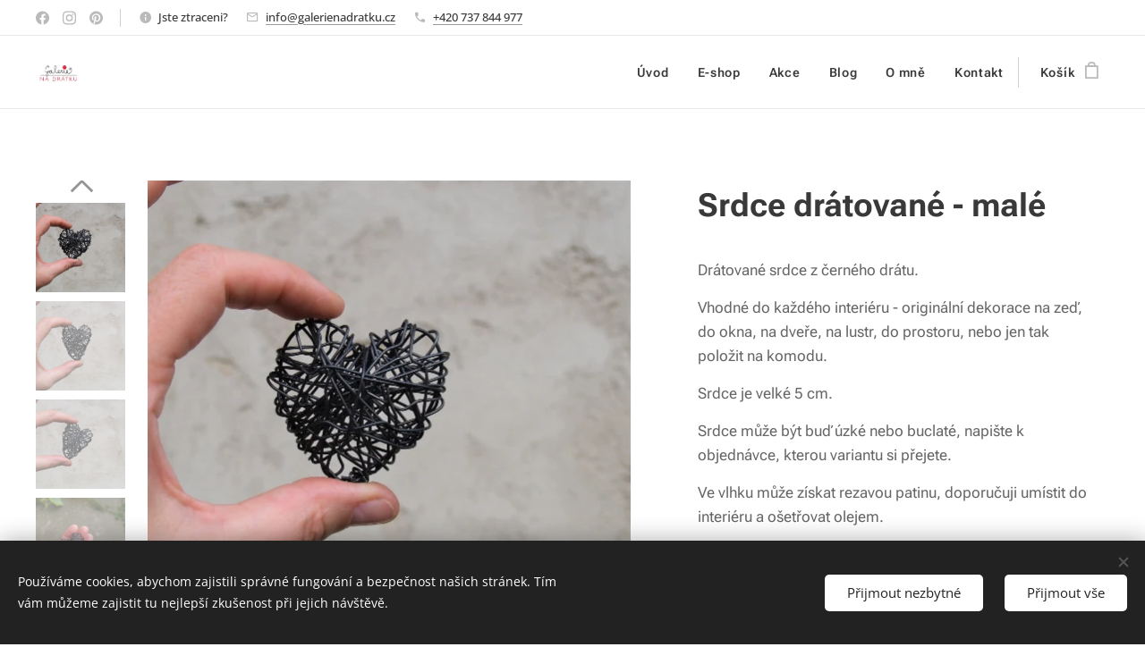

--- FILE ---
content_type: text/html; charset=UTF-8
request_url: https://www.galerienadratku.cz/p/srdce-dratovane-male/
body_size: 25824
content:
<!DOCTYPE html>
<html class="no-js" prefix="og: https://ogp.me/ns#" lang="cs">
<head><link rel="preconnect" href="https://duyn491kcolsw.cloudfront.net" crossorigin><link rel="preconnect" href="https://fonts.gstatic.com" crossorigin><meta charset="utf-8"><link rel="shortcut icon" href="https://e88685e00f.clvaw-cdnwnd.com/3e013b07c09587e5e5f0c2b723603a16/200002372-ccd9accd9d/favicon.ico?ph=e88685e00f"><link rel="apple-touch-icon" href="https://e88685e00f.clvaw-cdnwnd.com/3e013b07c09587e5e5f0c2b723603a16/200002372-ccd9accd9d/favicon.ico?ph=e88685e00f"><link rel="icon" href="https://e88685e00f.clvaw-cdnwnd.com/3e013b07c09587e5e5f0c2b723603a16/200002372-ccd9accd9d/favicon.ico?ph=e88685e00f">
    <meta http-equiv="X-UA-Compatible" content="IE=edge">
    <title>Srdce drátované - malé</title>
    <meta name="viewport" content="width=device-width,initial-scale=1">
    <meta name="msapplication-tap-highlight" content="no">
    
    <link href="https://duyn491kcolsw.cloudfront.net/files/0r/0rk/0rklmm.css?ph=e88685e00f" media="print" rel="stylesheet">
    <link href="https://duyn491kcolsw.cloudfront.net/files/2e/2e5/2e5qgh.css?ph=e88685e00f" media="screen and (min-width:100000em)" rel="stylesheet" data-type="cq" disabled>
    <link rel="stylesheet" href="https://duyn491kcolsw.cloudfront.net/files/45/45b/45boco.css?ph=e88685e00f"><link rel="stylesheet" href="https://duyn491kcolsw.cloudfront.net/files/4e/4er/4ersdq.css?ph=e88685e00f" media="screen and (min-width:37.5em)"><link rel="stylesheet" href="https://duyn491kcolsw.cloudfront.net/files/2v/2vp/2vpyx8.css?ph=e88685e00f" data-wnd_color_scheme_file=""><link rel="stylesheet" href="https://duyn491kcolsw.cloudfront.net/files/34/34q/34qmjb.css?ph=e88685e00f" data-wnd_color_scheme_desktop_file="" media="screen and (min-width:37.5em)" disabled=""><link rel="stylesheet" href="https://duyn491kcolsw.cloudfront.net/files/1j/1jo/1jorv9.css?ph=e88685e00f" data-wnd_additive_color_file=""><link rel="stylesheet" href="https://duyn491kcolsw.cloudfront.net/files/1h/1h9/1h9wuo.css?ph=e88685e00f" data-wnd_typography_file=""><link rel="stylesheet" href="https://duyn491kcolsw.cloudfront.net/files/04/04c/04c1ur.css?ph=e88685e00f" data-wnd_typography_desktop_file="" media="screen and (min-width:37.5em)" disabled=""><script>(()=>{let e=!1;const t=()=>{if(!e&&window.innerWidth>=600){for(let e=0,t=document.querySelectorAll('head > link[href*="css"][media="screen and (min-width:37.5em)"]');e<t.length;e++)t[e].removeAttribute("disabled");e=!0}};t(),window.addEventListener("resize",t),"container"in document.documentElement.style||fetch(document.querySelector('head > link[data-type="cq"]').getAttribute("href")).then((e=>{e.text().then((e=>{const t=document.createElement("style");document.head.appendChild(t),t.appendChild(document.createTextNode(e)),import("https://duyn491kcolsw.cloudfront.net/client/js.polyfill/container-query-polyfill.modern.js").then((()=>{let e=setInterval((function(){document.body&&(document.body.classList.add("cq-polyfill-loaded"),clearInterval(e))}),100)}))}))}))})()</script>
<link rel="preload stylesheet" href="https://duyn491kcolsw.cloudfront.net/files/2m/2m8/2m8msc.css?ph=e88685e00f" as="style"><meta name="description" content="Ručně drátované srdce z černého drátu. Originální dekorace do interiéru – na zeď, do okna či dárek pro radost nebo z lásky."><meta name="keywords" content="srdce, srdíčko, z lásky, lásky, drátované srdce, drátované srdíčko, dekorace srdce, valentýn, dárek pro ženu, dárek pro muže, dárek pro kamarádku"><meta name="generator" content="Webnode 2"><meta name="apple-mobile-web-app-capable" content="no"><meta name="apple-mobile-web-app-status-bar-style" content="black"><meta name="format-detection" content="telephone=no"><!-- Meta Pixel Code -->
<script>
  !function(f,b,e,v,n,t,s)
  {if(f.fbq)return;n=f.fbq=function(){n.callMethod?
  n.callMethod.apply(n,arguments):n.queue.push(arguments)};
  if(!f._fbq)f._fbq=n;n.push=n;n.loaded=!0;n.version='2.0';
  n.queue=[];t=b.createElement(e);t.async=!0;
  t.src=v;s=b.getElementsByTagName(e)[0];
  s.parentNode.insertBefore(t,s)}(window, document,'script',
  'https://connect.facebook.net/en_US/fbevents.js');
  fbq('init', '217878947272746');
  fbq('track', 'PageView');
</script>
<noscript><img height="1" width="1" style="display:none"
  src="https://www.facebook.com/tr?id=217878947272746&ev=PageView&noscript=1"
/></noscript>
<!-- End Meta Pixel Code -->
<!-- Ecomail starts -->
<script type="text/javascript">
;(function(p,l,o,w,i,n,g){if(!p[i]){p.GlobalSnowplowNamespace=p.GlobalSnowplowNamespace||[];
p.GlobalSnowplowNamespace.push(i);p[i]=function(){(p[i].q=p[i].q||[]).push(arguments)
};p[i].q=p[i].q||[];n=l.createElement(o);g=l.getElementsByTagName(o)[0];n.async=1;
n.src=w;g.parentNode.insertBefore(n,g)}}(window,document,"script","/…"));
window.ecotrack('newTracker', 'cf', 'd2dpiwfhf3tz0r.cloudfront.net', { /* Initialise a tracker */
  appId: 'galerienadratku.ecomailapp.cz'
});
window.ecotrack('setUserIdFromLocation', 'ecmid');
window.ecotrack('trackPageView');
</script>
<!-- Ecomail stops -->

<meta property="og:url" content="https://galerienadratku.cz/p/srdce-dratovane-male/"><meta property="og:title" content="Srdce drátované - malé"><meta property="og:type" content="article"><meta property="og:description" content="Ručně drátované srdce z černého drátu. Originální dekorace do interiéru – na zeď, do okna či dárek pro radost nebo z lásky."><meta property="og:site_name" content="Galerie na drátku ǀ Drátovaný svět"><meta property="og:image" content="https://e88685e00f.clvaw-cdnwnd.com/3e013b07c09587e5e5f0c2b723603a16/200002769-537ec537ee/700/Dr%C3%A1t%C4%9Bn%C3%A9%20srdce-5.jpeg?ph=e88685e00f"><meta name="robots" content="index,follow"><link rel="canonical" href="https://www.galerienadratku.cz/p/srdce-dratovane-male/"><script>window.checkAndChangeSvgColor=function(c){try{var a=document.getElementById(c);if(a){c=[["border","borderColor"],["outline","outlineColor"],["color","color"]];for(var h,b,d,f=[],e=0,m=c.length;e<m;e++)if(h=window.getComputedStyle(a)[c[e][1]].replace(/\s/g,"").match(/^rgb[a]?\(([0-9]{1,3}),([0-9]{1,3}),([0-9]{1,3})/i)){b="";for(var g=1;3>=g;g++)b+=("0"+parseInt(h[g],10).toString(16)).slice(-2);"0"===b.charAt(0)&&(d=parseInt(b.substr(0,2),16),d=Math.max(16,d),b=d.toString(16)+b.slice(-4));f.push(c[e][0]+"="+b)}if(f.length){var k=a.getAttribute("data-src"),l=k+(0>k.indexOf("?")?"?":"&")+f.join("&");a.src!=l&&(a.src=l,a.outerHTML=a.outerHTML)}}}catch(n){}};</script><script src="https://www.googletagmanager.com/gtag/js?id=G-7PM3RPBP4Z" async></script><script>
						window.dataLayer = window.dataLayer || [];
						function gtag(){
						
						dataLayer.push(arguments);}
						gtag('js', new Date());
						</script><script>gtag('consent', 'default', {'ad_storage': 'denied', 'analytics_storage': 'denied', 'ad_user_data': 'denied', 'ad_personalization': 'denied' });</script><script>gtag('config', 'G-7PM3RPBP4Z');</script></head>
<body class="l wt-product ac-s ac-n l-default l-d-none b-btn-r b-btn-s-l b-btn-dso b-btn-bw-1 img-d-n img-t-u img-h-n line-solid b-e-ds lbox-l   hb-on  wnd-fe   wnd-eshop"><noscript>
				<iframe
				 src="https://www.googletagmanager.com/ns.html?id=GTM-542MMSL"
				 height="0"
				 width="0"
				 style="display:none;visibility:hidden"
				 >
				 </iframe>
			</noscript>

<div class="wnd-page l-page cs-gray ac-none t-t-fs-m t-t-fw-m t-t-sp-n t-t-d-n t-s-fs-m t-s-fw-m t-s-sp-n t-s-d-n t-p-fs-m t-p-fw-m t-p-sp-n t-h-fs-m t-h-fw-m t-h-sp-n t-bq-fs-m t-bq-fw-m t-bq-sp-n t-bq-d-q t-btn-fw-l t-nav-fw-s t-pd-fw-s t-nav-tt-n">
    <div class="l-w t cf t-18">
        <div class="l-bg cf">
            <div class="s-bg-l">
                
                
            </div>
        </div>
        <header class="l-h cf">
            <div class="sw cf">
	<div class="sw-c cf"><section class="s s-hb cf sc-w   wnd-w-wider wnd-hbs-on wnd-hbi-on wnd-hbi-news-on">
	<div class="s-w cf">
		<div class="s-o cf">
			<div class="s-bg cf">
                <div class="s-bg-l">
                    
                    
                </div>
			</div>
			<div class="s-c">
                <div class="s-hb-c cf">
                    <div class="hb-si">
                        <div class="si">
    <div class="si-c"><a href="https://www.facebook.com/Yahoodka22" target="_blank" rel="noreferrer" title="Facebook"><svg xmlns="https://www.w3.org/2000/svg" viewBox="0 0 24 24" height="18px" width="18px"><path d="M24 12.073c0-6.627-5.373-12-12-12s-12 5.373-12 12c0 5.99 4.388 10.954 10.125 11.854v-8.385H7.078v-3.47h3.047V9.43c0-3.007 1.792-4.669 4.533-4.669 1.312 0 2.686.235 2.686.235v2.953H15.83c-1.491 0-1.956.925-1.956 1.874v2.25h3.328l-.532 3.47h-2.796v8.385C19.612 23.027 24 18.062 24 12.073z" fill="#bebebe"></path></svg></a><a href="https://www.instagram.com/galerienadratku/" target="_blank" rel="noreferrer" title="Instagram"><svg viewBox="0 0 24 24" xmlns="https://www.w3.org/2000/svg" height="18px" width="18px"><path d="M12 0C8.74 0 8.333.015 7.053.072 5.775.132 4.905.333 4.14.63c-.789.306-1.459.717-2.126 1.384S.935 3.35.63 4.14C.333 4.905.131 5.775.072 7.053.012 8.333 0 8.74 0 12s.015 3.667.072 4.947c.06 1.277.261 2.148.558 2.913a5.885 5.885 0 001.384 2.126A5.868 5.868 0 004.14 23.37c.766.296 1.636.499 2.913.558C8.333 23.988 8.74 24 12 24s3.667-.015 4.947-.072c1.277-.06 2.148-.262 2.913-.558a5.898 5.898 0 002.126-1.384 5.86 5.86 0 001.384-2.126c.296-.765.499-1.636.558-2.913.06-1.28.072-1.687.072-4.947s-.015-3.667-.072-4.947c-.06-1.277-.262-2.149-.558-2.913a5.89 5.89 0 00-1.384-2.126A5.847 5.847 0 0019.86.63c-.765-.297-1.636-.499-2.913-.558C15.667.012 15.26 0 12 0zm0 2.16c3.203 0 3.585.016 4.85.071 1.17.055 1.805.249 2.227.415.562.217.96.477 1.382.896.419.42.679.819.896 1.381.164.422.36 1.057.413 2.227.057 1.266.07 1.646.07 4.85s-.015 3.585-.074 4.85c-.061 1.17-.256 1.805-.421 2.227a3.81 3.81 0 01-.899 1.382 3.744 3.744 0 01-1.38.896c-.42.164-1.065.36-2.235.413-1.274.057-1.649.07-4.859.07-3.211 0-3.586-.015-4.859-.074-1.171-.061-1.816-.256-2.236-.421a3.716 3.716 0 01-1.379-.899 3.644 3.644 0 01-.9-1.38c-.165-.42-.359-1.065-.42-2.235-.045-1.26-.061-1.649-.061-4.844 0-3.196.016-3.586.061-4.861.061-1.17.255-1.814.42-2.234.21-.57.479-.96.9-1.381.419-.419.81-.689 1.379-.898.42-.166 1.051-.361 2.221-.421 1.275-.045 1.65-.06 4.859-.06l.045.03zm0 3.678a6.162 6.162 0 100 12.324 6.162 6.162 0 100-12.324zM12 16c-2.21 0-4-1.79-4-4s1.79-4 4-4 4 1.79 4 4-1.79 4-4 4zm7.846-10.405a1.441 1.441 0 01-2.88 0 1.44 1.44 0 012.88 0z" fill="#bebebe"></path></svg></a><a href="https://www.pinterest.co.uk/GalerieNaDratku/" target="_blank" rel="noreferrer" title="Pinterest"><svg viewBox="0 0 24 24" xmlns="https://www.w3.org/2000/svg" height="18px" width="18px"><path d="M12.017 0C5.396 0 .029 5.367.029 11.987c0 5.079 3.158 9.417 7.618 11.162-.105-.949-.199-2.403.041-3.439.219-.937 1.406-5.957 1.406-5.957s-.359-.72-.359-1.781c0-1.663.967-2.911 2.168-2.911 1.024 0 1.518.769 1.518 1.688 0 1.029-.653 2.567-.992 3.992-.285 1.193.6 2.165 1.775 2.165 2.128 0 3.768-2.245 3.768-5.487 0-2.861-2.063-4.869-5.008-4.869-3.41 0-5.409 2.562-5.409 5.199 0 1.033.394 2.143.889 2.741.099.12.112.225.085.345-.09.375-.293 1.199-.334 1.363-.053.225-.172.271-.401.165-1.495-.69-2.433-2.878-2.433-4.646 0-3.776 2.748-7.252 7.92-7.252 4.158 0 7.392 2.967 7.392 6.923 0 4.135-2.607 7.462-6.233 7.462-1.214 0-2.354-.629-2.758-1.379l-.749 2.848c-.269 1.045-1.004 2.352-1.498 3.146 1.123.345 2.306.535 3.55.535 6.607 0 11.985-5.365 11.985-11.987C23.97 5.39 18.592.026 11.985.026L12.017 0z" fill="#bebebe"></path></svg></a></div>
</div>
                    </div>
                    <div class="hb-ci">
                        <div class="ci">
    <div class="ci-c" data-placeholder="Kontaktní informace"><div class="ci-news"><span>Jste ztraceni?</span></div><div class="ci-mail"><span><a href="mailto:info@galerienadratku.cz">info@galerienadratku.cz</a></span></div><div class="ci-phone"><span><a href="tel:+420 737 844 977">+420 737 844 977</a></span></div></div>
</div>
                    </div>
                    <div class="hb-ccy">
                        
                    </div>
                    <div class="hb-lang">
                        
                    </div>
                </div>
			</div>
		</div>
	</div>
</section><section data-space="true" class="s s-hn s-hn-default wnd-mt-classic wnd-na-c logo-classic sc-w   wnd-w-wider wnd-nh-m hm-hidden wnd-nav-border wnd-nav-sticky menu-default-underline-grow">
	<div class="s-w">
		<div class="s-o">

			<div class="s-bg">
                <div class="s-bg-l">
                    
                    
                </div>
			</div>

			<div class="h-w h-f wnd-fixed">

				<div class="n-l">
					<div class="s-c menu-nav">
						<div class="logo-block">
							<div class="b b-l logo logo-default-inv logo-nb fira-sans wnd-logo-with-text wnd-iar-1-1 logo-17 b-ls-l" id="wnd_LogoBlock_83833" data-wnd_mvc_type="wnd.fe.LogoBlock">
	<div class="b-l-c logo-content">
		<a class="b-l-link logo-link" href="/home/">

			<div class="b-l-image logo-image">
				<div class="b-l-image-w logo-image-cell">
                    <picture><source type="image/webp" srcset="https://e88685e00f.clvaw-cdnwnd.com/3e013b07c09587e5e5f0c2b723603a16/200001037-d27b9d27bd/450/galerie_na_dratku_LOGO_kruh-2.webp?ph=e88685e00f 450w, https://e88685e00f.clvaw-cdnwnd.com/3e013b07c09587e5e5f0c2b723603a16/200001037-d27b9d27bd/700/galerie_na_dratku_LOGO_kruh-2.webp?ph=e88685e00f 700w, https://e88685e00f.clvaw-cdnwnd.com/3e013b07c09587e5e5f0c2b723603a16/200001037-d27b9d27bd/galerie_na_dratku_LOGO_kruh-2.webp?ph=e88685e00f 1225w" sizes="(min-width: 600px) 450px, (min-width: 360px) calc(100vw * 0.8), 100vw" ><img src="https://e88685e00f.clvaw-cdnwnd.com/3e013b07c09587e5e5f0c2b723603a16/200000037-e4969e496a/galerie_na_dratku_LOGO_kruh-2.png?ph=e88685e00f" alt="" width="1225" height="1225" class="wnd-logo-img" ></picture>
				</div>
			</div>

			

			<div class="b-l-br logo-br"></div>

			<div class="b-l-text logo-text-wrapper">
				<div class="b-l-text-w logo-text">
					<span class="b-l-text-c logo-text-cell"><strong>Udělejte ze svého bydlení&nbsp; &nbsp; &nbsp; &nbsp; &nbsp; &nbsp; &nbsp; &nbsp; &nbsp; &nbsp; &nbsp; &nbsp; &nbsp; domov s duší</strong></span>
				</div>
			</div>

		</a>
	</div>
</div>
						</div>

						<div id="menu-slider">
							<div id="menu-block">
								<nav id="menu"><div class="menu-font menu-wrapper">
	<a href="#" class="menu-close" rel="nofollow" title="Close Menu"></a>
	<ul role="menubar" aria-label="Menu" class="level-1">
		<li role="none" class="wnd-homepage">
			<a class="menu-item" role="menuitem" href="/home/"><span class="menu-item-text">Úvod</span></a>
			
		</li><li role="none">
			<a class="menu-item" role="menuitem" href="/eshop/"><span class="menu-item-text">E-shop</span></a>
			
		</li><li role="none">
			<a class="menu-item" role="menuitem" href="/akce/"><span class="menu-item-text">Akce</span></a>
			
		</li><li role="none">
			<a class="menu-item" role="menuitem" href="/blog/"><span class="menu-item-text">Blog</span></a>
			
		</li><li role="none">
			<a class="menu-item" role="menuitem" href="/kopie-z-neco-vam-o-sobe-prozradim/"><span class="menu-item-text">O mně</span></a>
			
		</li><li role="none">
			<a class="menu-item" role="menuitem" href="/kontakt/"><span class="menu-item-text">Kontakt</span></a>
			
		</li>
	</ul>
	<span class="more-text">Více</span>
</div></nav>
							</div>
						</div>

						<div class="cart-and-mobile">
							
							<div class="cart cf">
	<div class="cart-content">
		<a href="/cart/">
			<div class="cart-content-link">
				<div class="cart-text"><span>Košík</span></div>
				<div class="cart-piece-count" data-count="0" data-wnd_cart_part="count">0</div>
				<div class="cart-piece-text" data-wnd_cart_part="text"></div>
				<div class="cart-price" data-wnd_cart_part="price">0,00 Kč</div>
			</div>
		</a>
	</div>
</div>

							<div id="menu-mobile">
								<a href="#" id="menu-submit"><span></span>Menu</a>
							</div>
						</div>

					</div>
				</div>

			</div>

		</div>
	</div>
</section></div>
</div>
        </header>
        <main class="l-m cf">
            <div class="sw cf">
	<div class="sw-c cf"><section class="s s-hm s-hm-hidden wnd-h-hidden cf sc-w   hn-default"></section><section data-space="true" class="s s-ed cf sc-w   wnd-w-wider wnd-s-normal wnd-h-auto">
	<div class="s-w cf">
		<div class="s-o s-fs cf">
			<div class="s-bg cf">
                <div class="s-bg-l">
                    
                    
                </div>
			</div>
			<div class="s-c s-fs cf">
				<div class="b-e b-e-d b b-s cf" data-wnd_product_item="200000041" data-wnd_product_data="{&quot;id&quot;:200000041,&quot;name&quot;:&quot;Srdce dr\u00e1tovan\u00e9 - mal\u00e9&quot;,&quot;image&quot;:[&quot;https:\/\/e88685e00f.clvaw-cdnwnd.com\/3e013b07c09587e5e5f0c2b723603a16\/200002769-537ec537ee\/450\/Dr%C3%A1t%C4%9Bn%C3%A9%20srdce-5.jpeg?ph=e88685e00f&quot;,&quot;https:\/\/e88685e00f.clvaw-cdnwnd.com\/3e013b07c09587e5e5f0c2b723603a16\/200002769-537ec537ee\/Dr%C3%A1t%C4%9Bn%C3%A9%20srdce-5.jpeg?ph=e88685e00f&quot;],&quot;detail_url&quot;:&quot;\/p\/srdce-dratovane-male\/&quot;,&quot;category&quot;:&quot;Dr\u00e1tovan\u00e9 dekorace\/K zav\u011b\u0161en\u00ed\/Svatba, l\u00e1ska&quot;,&quot;list_position&quot;:0,&quot;price&quot;:90,&quot;comparative_price&quot;:0,&quot;out_of_stock&quot;:false,&quot;availability&quot;:&quot;DO_NOT_SHOW&quot;,&quot;variants&quot;:[],&quot;variants_active&quot;:false}" data-wnd-price-info-template="&lt;span class=&quot;prd-price-info&quot;&gt;&lt;span class=&quot;prd-price-info-c&quot;&gt;{value}&lt;/span&gt;&lt;/span&gt;">
    <form class="cf" action="" method="post" data-wnd_sys_form="add-to-cart">

        <div class="b-e-d-head b-e-d-right">
            <h1 class="b-e-d-title cf"><span class="prd-title">
	<span class="prd-title-c">Srdce drátované - malé</span>
</span></h1>
        </div>

        <div class="b-e-d-ribbons cf">
            <span class="prd-label prd-out-of-stock">
	<span class="prd-label-c prd-out-of-stock-c"></span>
</span>
            <span class="prd-label">
	<span class="prd-label-c">Z lásky</span>
</span>
        </div>

        <div class="b-e-d-gal b-e-d-left">
            <div class="prd-gal cf" id="wnd_ProductGalleryBlock_876266713" data-slideshow="true">
	<div class="prd-gal-c cf">
		<ul class="prd-gal-list cf">
			<li class="prd-gal-photo wnd-orientation-square">
				<a class="prd-gal-link litebox" data-litebox-group="gallery" data-litebox-text="Drátováné srdce malé" href="https://e88685e00f.clvaw-cdnwnd.com/3e013b07c09587e5e5f0c2b723603a16/200002769-537ec537ee/Dr%C3%A1t%C4%9Bn%C3%A9%20srdce-5.jpeg?ph=e88685e00f" width="540" height="540">
					<div class="prd-gal-img cf">
						<div class="prd-gal-img-pos">
                            <picture><source type="image/webp" srcset="https://e88685e00f.clvaw-cdnwnd.com/3e013b07c09587e5e5f0c2b723603a16/200002774-2fcc42fcc6/450/Dr%C3%A1t%C4%9Bn%C3%A9%20srdce-8.webp?ph=e88685e00f 450w, https://e88685e00f.clvaw-cdnwnd.com/3e013b07c09587e5e5f0c2b723603a16/200002774-2fcc42fcc6/700/Dr%C3%A1t%C4%9Bn%C3%A9%20srdce-8.webp?ph=e88685e00f 540w, https://e88685e00f.clvaw-cdnwnd.com/3e013b07c09587e5e5f0c2b723603a16/200002774-2fcc42fcc6/Dr%C3%A1t%C4%9Bn%C3%A9%20srdce-8.webp?ph=e88685e00f 540w" sizes="(min-width: 768px) 60vw, 100vw" ><img src="https://e88685e00f.clvaw-cdnwnd.com/3e013b07c09587e5e5f0c2b723603a16/200002769-537ec537ee/Dr%C3%A1t%C4%9Bn%C3%A9%20srdce-5.jpeg?ph=e88685e00f" alt="Drátováné srdce malé" width="540" height="540" loading="lazy" ></picture>
						</div>
					</div>
					<div class="prd-gal-title cf"><span>Drátováné srdce malé</span></div>
				</a>
			</li><li class="prd-gal-photo wnd-orientation-square">
				<a class="prd-gal-link litebox" data-litebox-group="gallery" data-litebox-text="Drátováné srdíčko malé" href="https://e88685e00f.clvaw-cdnwnd.com/3e013b07c09587e5e5f0c2b723603a16/200002767-50af250af4/Dr%C3%A1tovan%C3%A1%20dekorace%20srdce-5.jpeg?ph=e88685e00f" width="529" height="529">
					<div class="prd-gal-img cf">
						<div class="prd-gal-img-pos">
                            <picture><source type="image/webp" srcset="https://e88685e00f.clvaw-cdnwnd.com/3e013b07c09587e5e5f0c2b723603a16/200002773-2bcd22bcd3/450/Dr%C3%A1tovan%C3%A1%20dekorace%20srdce-3.webp?ph=e88685e00f 450w, https://e88685e00f.clvaw-cdnwnd.com/3e013b07c09587e5e5f0c2b723603a16/200002773-2bcd22bcd3/700/Dr%C3%A1tovan%C3%A1%20dekorace%20srdce-3.webp?ph=e88685e00f 529w, https://e88685e00f.clvaw-cdnwnd.com/3e013b07c09587e5e5f0c2b723603a16/200002773-2bcd22bcd3/Dr%C3%A1tovan%C3%A1%20dekorace%20srdce-3.webp?ph=e88685e00f 529w" sizes="(min-width: 768px) 60vw, 100vw" ><img src="https://e88685e00f.clvaw-cdnwnd.com/3e013b07c09587e5e5f0c2b723603a16/200002767-50af250af4/Dr%C3%A1tovan%C3%A1%20dekorace%20srdce-5.jpeg?ph=e88685e00f" alt="Drátováné srdíčko malé" width="529" height="529" loading="lazy" ></picture>
						</div>
					</div>
					<div class="prd-gal-title cf"><span>Drátováné srdíčko malé</span></div>
				</a>
			</li><li class="prd-gal-photo wnd-orientation-square">
				<a class="prd-gal-link litebox" data-litebox-group="gallery" data-litebox-text="Drátováné srdce malé" href="https://e88685e00f.clvaw-cdnwnd.com/3e013b07c09587e5e5f0c2b723603a16/200002770-70e5d70e5e/Dr%C3%A1tov%C3%A1n%C3%A9%20srdce%20mal%C3%A9-4.jpeg?ph=e88685e00f" width="540" height="540">
					<div class="prd-gal-img cf">
						<div class="prd-gal-img-pos">
                            <picture><source type="image/webp" srcset="https://e88685e00f.clvaw-cdnwnd.com/3e013b07c09587e5e5f0c2b723603a16/200002775-4f0cd4f0ce/450/Dr%C3%A1tov%C3%A1n%C3%A9%20srdce%20mal%C3%A9-6.webp?ph=e88685e00f 450w, https://e88685e00f.clvaw-cdnwnd.com/3e013b07c09587e5e5f0c2b723603a16/200002775-4f0cd4f0ce/700/Dr%C3%A1tov%C3%A1n%C3%A9%20srdce%20mal%C3%A9-6.webp?ph=e88685e00f 540w, https://e88685e00f.clvaw-cdnwnd.com/3e013b07c09587e5e5f0c2b723603a16/200002775-4f0cd4f0ce/Dr%C3%A1tov%C3%A1n%C3%A9%20srdce%20mal%C3%A9-6.webp?ph=e88685e00f 540w" sizes="(min-width: 768px) 60vw, 100vw" ><img src="https://e88685e00f.clvaw-cdnwnd.com/3e013b07c09587e5e5f0c2b723603a16/200002770-70e5d70e5e/Dr%C3%A1tov%C3%A1n%C3%A9%20srdce%20mal%C3%A9-4.jpeg?ph=e88685e00f" alt="Drátováné srdce malé" width="540" height="540" loading="lazy" ></picture>
						</div>
					</div>
					<div class="prd-gal-title cf"><span>Drátováné srdce malé</span></div>
				</a>
			</li><li class="prd-gal-photo wnd-orientation-square">
				<a class="prd-gal-link litebox" data-litebox-group="gallery" data-litebox-text="Drátováné srdce z lásky malé" href="https://e88685e00f.clvaw-cdnwnd.com/3e013b07c09587e5e5f0c2b723603a16/200002771-706a4706a6/Dr%C3%A1tovan%C3%A9%20srd%C3%AD%C4%8Dko%20mal%C3%A9-0.jpeg?ph=e88685e00f" width="527" height="527">
					<div class="prd-gal-img cf">
						<div class="prd-gal-img-pos">
                            <picture><source type="image/webp" srcset="https://e88685e00f.clvaw-cdnwnd.com/3e013b07c09587e5e5f0c2b723603a16/200002776-6d7466d747/450/Dr%C3%A1tovan%C3%A9%20srd%C3%AD%C4%8Dko%20mal%C3%A9-3.webp?ph=e88685e00f 450w, https://e88685e00f.clvaw-cdnwnd.com/3e013b07c09587e5e5f0c2b723603a16/200002776-6d7466d747/700/Dr%C3%A1tovan%C3%A9%20srd%C3%AD%C4%8Dko%20mal%C3%A9-3.webp?ph=e88685e00f 527w, https://e88685e00f.clvaw-cdnwnd.com/3e013b07c09587e5e5f0c2b723603a16/200002776-6d7466d747/Dr%C3%A1tovan%C3%A9%20srd%C3%AD%C4%8Dko%20mal%C3%A9-3.webp?ph=e88685e00f 527w" sizes="(min-width: 768px) 60vw, 100vw" ><img src="https://e88685e00f.clvaw-cdnwnd.com/3e013b07c09587e5e5f0c2b723603a16/200002771-706a4706a6/Dr%C3%A1tovan%C3%A9%20srd%C3%AD%C4%8Dko%20mal%C3%A9-0.jpeg?ph=e88685e00f" alt="Drátováné srdce z lásky malé" width="527" height="527" loading="lazy" ></picture>
						</div>
					</div>
					<div class="prd-gal-title cf"><span>Drátováné srdce z lásky malé</span></div>
				</a>
			</li><li class="prd-gal-photo wnd-orientation-square">
				<a class="prd-gal-link litebox" data-litebox-group="gallery" data-litebox-text="Drátováné srdce malé" href="https://e88685e00f.clvaw-cdnwnd.com/3e013b07c09587e5e5f0c2b723603a16/200002772-8812c8812e/Srdce%20z%20l%C3%A1sky%20dr%C3%A1tovan%C3%A9-8.jpeg?ph=e88685e00f" width="559" height="559">
					<div class="prd-gal-img cf">
						<div class="prd-gal-img-pos">
                            <picture><source type="image/webp" srcset="https://e88685e00f.clvaw-cdnwnd.com/3e013b07c09587e5e5f0c2b723603a16/200002778-163d3163d4/450/Srdce%20z%20l%C3%A1sky%20dr%C3%A1tovan%C3%A9-4.webp?ph=e88685e00f 450w, https://e88685e00f.clvaw-cdnwnd.com/3e013b07c09587e5e5f0c2b723603a16/200002778-163d3163d4/700/Srdce%20z%20l%C3%A1sky%20dr%C3%A1tovan%C3%A9-4.webp?ph=e88685e00f 559w, https://e88685e00f.clvaw-cdnwnd.com/3e013b07c09587e5e5f0c2b723603a16/200002778-163d3163d4/Srdce%20z%20l%C3%A1sky%20dr%C3%A1tovan%C3%A9-4.webp?ph=e88685e00f 559w" sizes="(min-width: 768px) 60vw, 100vw" ><img src="https://e88685e00f.clvaw-cdnwnd.com/3e013b07c09587e5e5f0c2b723603a16/200002772-8812c8812e/Srdce%20z%20l%C3%A1sky%20dr%C3%A1tovan%C3%A9-8.jpeg?ph=e88685e00f" alt="Drátováné srdce malé" width="559" height="559" loading="lazy" ></picture>
						</div>
					</div>
					<div class="prd-gal-title cf"><span>Drátováné srdce malé</span></div>
				</a>
			</li><li class="prd-gal-photo wnd-orientation-square">
				<a class="prd-gal-link litebox" data-litebox-group="gallery" data-litebox-text="Drátováné srdce malé obmotané" href="https://e88685e00f.clvaw-cdnwnd.com/3e013b07c09587e5e5f0c2b723603a16/200002777-12ec712ec8/Srd%C3%AD%C4%8Dko%20z%20dr%C3%A1tu-8.jpeg?ph=e88685e00f" width="511" height="511">
					<div class="prd-gal-img cf">
						<div class="prd-gal-img-pos">
                            <picture><source type="image/webp" srcset="https://e88685e00f.clvaw-cdnwnd.com/3e013b07c09587e5e5f0c2b723603a16/200002779-eaf54eaf55/450/Srd%C3%AD%C4%8Dko%20z%20dr%C3%A1tu-1.webp?ph=e88685e00f 450w, https://e88685e00f.clvaw-cdnwnd.com/3e013b07c09587e5e5f0c2b723603a16/200002779-eaf54eaf55/700/Srd%C3%AD%C4%8Dko%20z%20dr%C3%A1tu-1.webp?ph=e88685e00f 511w, https://e88685e00f.clvaw-cdnwnd.com/3e013b07c09587e5e5f0c2b723603a16/200002779-eaf54eaf55/Srd%C3%AD%C4%8Dko%20z%20dr%C3%A1tu-1.webp?ph=e88685e00f 511w" sizes="(min-width: 768px) 60vw, 100vw" ><img src="https://e88685e00f.clvaw-cdnwnd.com/3e013b07c09587e5e5f0c2b723603a16/200002777-12ec712ec8/Srd%C3%AD%C4%8Dko%20z%20dr%C3%A1tu-8.jpeg?ph=e88685e00f" alt="Drátováné srdce malé obmotané" width="511" height="511" loading="lazy" ></picture>
						</div>
					</div>
					<div class="prd-gal-title cf"><span>Drátováné srdce malé obmotané</span></div>
				</a>
			</li>
		</ul>
	</div>

	<div class="prd-gal-nav dots cf">
		<div class="prd-gal-nav-arrow-prev prd-gal-nav-arrow">
			<div class="prd-gal-nav-arrow-submit"></div>
		</div>

		<div class="prd-gal-nav-c dots-content cf"></div>

		<div class="prd-gal-nav-arrow-next prd-gal-nav-arrow">
			<div class="prd-gal-nav-arrow-submit"></div>
		</div>
	</div>

	
</div>
        </div>

        <div class="b-e-d-c b-e-d-right">
            <div class="b-text text prd-text">
	<div class="prd-text-c"><p>Drátované srdce z černého drátu.</p><p>Vhodné do každého interiéru - originální dekorace na zeď, do okna, na dveře, na lustr, do prostoru, nebo jen tak položit na komodu.</p><p>Srdce je velké 5 cm.</p><p>Srdce může být buď úzké nebo buclaté, napište k objednávce, kterou variantu si přejete.</p><p>Ve vlhku může získat rezavou patinu, doporučuji umístit do interiéru a ošetřovat olejem.</p><p><strong><em>Srdce na fotkách je ilustrativní, může se v detailech lišit.</em></strong><br></p></div>
</div>
            
            <div class="b-e-d-price cf">
                <span class="prd-price">
	<span class="prd-price-pref-text wnd-product-prefix-text"></span><span class="prd-price-pref"></span><span class="prd-price-c wnd-product-price">90,00</span><span class="prd-price-suf">&nbsp;Kč</span><span class="prd-price-suf-text wnd-product-suffix-text"></span>
</span>
                <span class="prd-price prd-price-com wnd-product-comparative-price-area wnd-empty" style="display:none">
	<span class="prd-price-pref"></span><span class="prd-price-c wnd-product-comparative-price-content">0,00</span><span class="prd-price-suf">&nbsp;Kč</span>
</span>
            </div>
            <div class="b-e-d-price b-e-d-price-info" data-wnd-identifier="wnd-price-info-container">
                
                
                <span class="prd-price-info" data-wnd-identifier="wnd-product-info-shipping"><span class="prd-price-info-c">nezahrnuje cenu dopravy</span></span>
                
                
            </div>
            <div class="b-e-d-stock b-e-d-stock-info" data-wnd-identifier="wnd-stock-info-container">
                <span class="prd-stock-info" data-wnd-identifier="wnd-stock-info">
    <span class="wt-bold"></span>
</span>
            </div>

            <div class="b-e-d-submit cf">
                <div class="prd-crt b-btn b-btn-3 b-btn-atc b-btn-i-left b-btn-i-atc wnd-fixed cf">
                    <button class="b-btn-l b-btn-fixed" type="submit" name="send" value="wnd_ProductDetailFormBlock_944186551" disabled data-wnd_add_to_cart_button>
                        <span class="b-btn-t">Do košíku</span>
                        <span class="b-btn-a-l">
							<span class="loader"></span>
						</span>
                        <span class="b-btn-a-a">
							<span class="checked"></span>
							Přidáno do košíku
						</span>
                        <span class="b-btn-ofs">Vyprodáno</span>
                    </button>
                </div>
            </div>
        </div>

        <input type="hidden" name="id" value="200000041">

    </form>
</div>
				<div class="ez cf wnd-no-cols">
	<div class="ez-c"><div class="b b-text cf">
	<div class="b-c b-text-c b-s b-s-t60 b-s-b60 b-cs cf"></div>
</div></div>
</div>
			</div>
		</div>
	</div>
</section></div>
</div>
        </main>
        <footer class="l-f cf">
            <div class="sw cf">
	<div class="sw-c cf"><section data-wn-border-element="s-f-border" class="s s-f s-f-edit sc-m wnd-background-solid  wnd-w-wide wnd-s-high wnd-h-auto">
	<div class="s-w">
		<div class="s-o">
			<div class="s-bg">
                <div class="s-bg-l" style="background-color:#B71C1C">
                    
                    
                </div>
			</div>
			<div class="s-f-ez">
				<div class="s-c s-f-border">
					<div>
						<div class="ez cf">
	<div class="ez-c"><div class="b b-text cf">
	<div class="b-c b-text-c b-s b-s-t60 b-s-b60 b-cs cf"><h3><font class="wsw-02"><strong>Galerie na drátku – originální dekorace, které vnesou harmonii do vašeho domova.</strong></font></h3></div>
</div><div class="cw cf">
	<div class="cw-c cf"><div class="c cf" style="width:29.059%;">
	<div class="c-c cf"><div class="b b-s b-hr-line line-auto">
    <hr class="line-style line-color">
</div><div class="b-img b-img-default b b-s cf wnd-orientation-landscape wnd-type-image img-s-n" style="margin-left:0;margin-right:0;" id="wnd_ImageBlock_25848">
	<div class="b-img-w">
		<div class="b-img-c" style="padding-bottom:49.8%;text-align:center;">
            <picture><source type="image/webp" srcset="https://e88685e00f.clvaw-cdnwnd.com/3e013b07c09587e5e5f0c2b723603a16/200001038-3bb2a3bb2d/450/logo.webp?ph=e88685e00f 450w, https://e88685e00f.clvaw-cdnwnd.com/3e013b07c09587e5e5f0c2b723603a16/200001038-3bb2a3bb2d/700/logo.webp?ph=e88685e00f 700w, https://e88685e00f.clvaw-cdnwnd.com/3e013b07c09587e5e5f0c2b723603a16/200001038-3bb2a3bb2d/logo.webp?ph=e88685e00f 1225w" sizes="(min-width: 600px) calc(100vw * 0.75), 100vw" ><img id="wnd_ImageBlock_25848_img" src="https://e88685e00f.clvaw-cdnwnd.com/3e013b07c09587e5e5f0c2b723603a16/200000007-4927849279/logo.jpg?ph=e88685e00f" alt="" width="1225" height="610" loading="lazy" style="top:0%;left:0%;width:100%;height:100%;position:absolute;" ></picture>
			</div>
		
	</div>
</div></div>
</div><div class="c cf" style="width:21.29%;">
	<div class="c-c cf"><div class="b b-text cf">
	<div class="b-c b-text-c b-s b-s-t60 b-s-b60 b-cs cf"><p><strong style="font-size: 1rem; color: rgba(255, 255, 255, 0.8); letter-spacing: 0px;"><font class="wsw-02">Informace</font></strong></p>

<a href="https://g.co/kgs/hvRCLGJ" target="_blank" style="color: rgba(255, 255, 255, 0.8); text-decoration-color: rgba(255, 255, 255, 0.5); font-size: 1rem; letter-spacing: 0px;">Recenze Google</a><br style="color: rgba(255, 255, 255, 0.8);"><p><a href="https://galerienadratku.cz/spokojeni-zakaznici/" target="_blank" style="font-size: 1rem; letter-spacing: 0px; color: rgba(255, 255, 255, 0.8); text-decoration-color: rgba(255, 255, 255, 0.5);">Recenze</a><br><a href="https://www.galerienadratku.cz/kopie-z-neco-vam-o-sobe-prozradim/" target="_blank" style="color: rgba(255, 255, 255, 0.8); text-decoration-color: rgba(255, 255, 255, 0.5); font-size: 1rem; letter-spacing: 0px;">O mně&nbsp;</a><br><a href="/pravidla-ochrany-soukromi/" style="font-size: 1rem; letter-spacing: 0px;">Pravidla ochrany soukromí</a><br><a href="/obchodni-podminky/" style="font-size: 1rem; letter-spacing: 0px;">Obchodní podmínky</a><br><a href="https://www.galerienadratku.cz/zasady-cookies/" target="_blank" style="font-size: 1rem; letter-spacing: 0px;">Zásady cookies</a><br><a href="https://www.galerienadratku.cz/mimosoudni-reseni-sporu/" target="_blank" style="font-size: 1rem; letter-spacing: 0px;">Mimosoudní řešení sporů</a></p>
</div>
</div></div>
</div><div class="c cf" style="width:24.65%;">
	<div class="c-c cf"><div class="b b-text cf">
	<div class="b-c b-text-c b-s b-s-t60 b-s-b60 b-cs cf"><p><strong style="font-size: 1rem; color: rgba(255, 255, 255, 0.8); letter-spacing: 0px;"><font class="wsw-02">Obchod</font></strong></p>

<p><a href="https://www.galerienadratku.cz/eshop/" target="_blank">Handmade eshop</a><br>
<a href="/kontakt/">Kontaktujte mě</a><br><a href="https://www.facebook.com/Yahoodka22/" target="_blank">Galerie na drátku na Facebooku</a><br><a href="https://www.instagram.com/galerienadratku/" target="_blank">Galerie na drátku na Instagramu</a><br><a href="https://cz.pinterest.com/GalerieNaDratku/" target="_blank">Galerie na drátku na Pinterestu</a><br><a href="https://www.galerienadratku.cz/inspirace/" target="_blank">Inspirujte se</a></p><p><br></p>
</div>
</div></div>
</div><div class="c cf" style="width:25.001%;">
	<div class="c-c cf"><div class="b b-text cf">
	<div class="b-c b-text-c b-s b-s-t60 b-s-b60 b-cs cf"><p><strong style="font-size: 1rem; color: rgba(255, 255, 255, 0.8); letter-spacing: 0px;"><font class="wsw-02">Rychlý kontakt</font></strong></p>

<p>info@galerienadratku.cz<br>
+420&nbsp;737 844 977<br>IČ -&nbsp;<strong>69361495</strong><br>Datová schránka -&nbsp;<strong>4ndn9zf
</strong></p>
</div>
</div></div>
</div></div>
</div></div>
</div>
					</div>
				</div>
			</div>
			<div class="s-c s-f-l-w">
				<div class="s-f-l b-s b-s-t0 b-s-b0">
					<div class="s-f-l-c s-f-l-c-first">
						<div class="s-f-sf">
                            <span class="sf b">
<span class="sf-content sf-c link">© 2025 Galerie na drátku&nbsp;</span>
</span>
                            <span class="sf-cbr link">
    <a href="#" rel="nofollow">Cookies</a>
</span>
                            
                            
                            
						</div>
					</div>
					<div class="s-f-l-c s-f-l-c-last">
						<div class="s-f-lang lang-select cf">
	
</div>
					</div>
                    <div class="s-f-l-c s-f-l-c-currency">
                        <div class="s-f-ccy ccy-select cf">
	
</div>
                    </div>
				</div>
			</div>
		</div>
	</div>
	<div class="s-f-bg-stripe"></div>
</section></div>
</div>
        </footer>
    </div>
    
</div>
<section class="cb cb-dark" id="cookiebar" style="display:none;" id="cookiebar" style="display:none;">
	<div class="cb-bar cb-scrollable">
		<div class="cb-bar-c">
			<div class="cb-bar-text">Používáme cookies, abychom zajistili správné fungování a bezpečnost našich stránek. Tím vám můžeme zajistit tu nejlepší zkušenost při jejich návštěvě.</div>
			<div class="cb-bar-buttons">
				<button class="cb-button cb-close-basic" data-action="accept-necessary">
					<span class="cb-button-content">Přijmout nezbytné</span>
				</button>
				<button class="cb-button cb-close-basic" data-action="accept-all">
					<span class="cb-button-content">Přijmout vše</span>
				</button>
				
			</div>
		</div>
        <div class="cb-close cb-close-basic" data-action="accept-necessary"></div>
	</div>

	<div class="cb-popup cb-light close">
		<div class="cb-popup-c">
			<div class="cb-popup-head">
				<h3 class="cb-popup-title">Pokročilá nastavení</h3>
				<p class="cb-popup-text">Zde můžete upravit své preference ohledně cookies. Následující kategorie můžete povolit či zakázat a svůj výběr uložit.</p>
			</div>
			<div class="cb-popup-options cb-scrollable">
				<div class="cb-option">
					<input class="cb-option-input" type="checkbox" id="necessary" name="necessary" readonly="readonly" disabled="disabled" checked="checked">
                    <div class="cb-option-checkbox"></div>
                    <label class="cb-option-label" for="necessary">Nezbytné krátkodobé cookies</label>
					<div class="cb-option-text">Bez nezbytných cookies se neobejde správné a bezpečné fungování našich stránek a registrační proces na nich.</div>
				</div><div class="cb-option">
					<input class="cb-option-input" type="checkbox" id="functional" name="functional">
                    <div class="cb-option-checkbox"></div>
                    <label class="cb-option-label" for="functional">Funkční cookies</label>
					<div class="cb-option-text">Funkční cookies ukládají vaše preference a uzpůsobí podle nich naše stránky.</div>
				</div><div class="cb-option">
					<input class="cb-option-input" type="checkbox" id="performance" name="performance">
                    <div class="cb-option-checkbox"></div>
                    <label class="cb-option-label" for="performance">Výkonnostní cookies</label>
					<div class="cb-option-text">Výkonnostní cookies monitorují výkon našich stránek.</div>
				</div><div class="cb-option">
					<input class="cb-option-input" type="checkbox" id="marketing" name="marketing">
                    <div class="cb-option-checkbox"></div>
                    <label class="cb-option-label" for="marketing">Marketingové cookies</label>
					<div class="cb-option-text">Díky marketingovým cookies můžeme měřit a analyzovat výkon našeho webu.</div>
				</div>
			</div>
			<div class="cb-popup-footer">
				<button class="cb-button cb-save-popup" data-action="advanced-save">
					<span class="cb-button-content">Uložit</span>
				</button>
			</div>
			<div class="cb-close cb-close-popup" data-action="close"></div>
		</div>
	</div>
</section>

<meta name="p:domain_verify" content="7643407e8ffb303c7f8f69be907220f9"/><script src="https://duyn491kcolsw.cloudfront.net/files/3n/3no/3nov38.js?ph=e88685e00f" crossorigin="anonymous" type="module"></script><script>document.querySelector(".wnd-fe")&&[...document.querySelectorAll(".c")].forEach((e=>{const t=e.querySelector(".b-text:only-child");t&&""===t.querySelector(".b-text-c").innerText&&e.classList.add("column-empty")}))</script>


<script src="https://duyn491kcolsw.cloudfront.net/client.fe/js.compiled/lang.cz.2088.js?ph=e88685e00f" crossorigin="anonymous"></script><script src="https://duyn491kcolsw.cloudfront.net/client.fe/js.compiled/compiled.multi.2-2195.js?ph=e88685e00f" crossorigin="anonymous"></script><script>var wnd = wnd || {};wnd.$data = {"image_content_items":{"wnd_ThumbnailBlock_891452":{"id":"wnd_ThumbnailBlock_891452","type":"wnd.pc.ThumbnailBlock"},"wnd_HeaderSection_header_main_467202826":{"id":"wnd_HeaderSection_header_main_467202826","type":"wnd.pc.HeaderSection"},"wnd_ImageBlock_872370407":{"id":"wnd_ImageBlock_872370407","type":"wnd.pc.ImageBlock"},"wnd_Section_eshop_product_detail_729312653":{"id":"wnd_Section_eshop_product_detail_729312653","type":"wnd.pc.Section"},"wnd_ProductGalleryBlock_876266713":{"id":"wnd_ProductGalleryBlock_876266713","type":"wnd.pc.ProductGalleryBlock"},"wnd_ProductPhotoImageBlock_22201757742424049970":{"id":"wnd_ProductPhotoImageBlock_22201757742424049970","type":"wnd.pc.ProductPhotoImageBlock"},"wnd_ProductPhotoImageBlock_60541757742424049994":{"id":"wnd_ProductPhotoImageBlock_60541757742424049994","type":"wnd.pc.ProductPhotoImageBlock"},"wnd_ProductPhotoImageBlock_14251757742424050001":{"id":"wnd_ProductPhotoImageBlock_14251757742424050001","type":"wnd.pc.ProductPhotoImageBlock"},"wnd_ProductPhotoImageBlock_76361757742424050005":{"id":"wnd_ProductPhotoImageBlock_76361757742424050005","type":"wnd.pc.ProductPhotoImageBlock"},"wnd_ProductPhotoImageBlock_51111757742424050008":{"id":"wnd_ProductPhotoImageBlock_51111757742424050008","type":"wnd.pc.ProductPhotoImageBlock"},"wnd_ProductPhotoImageBlock_3261757742424050012":{"id":"wnd_ProductPhotoImageBlock_3261757742424050012","type":"wnd.pc.ProductPhotoImageBlock"},"wnd_LogoBlock_83833":{"id":"wnd_LogoBlock_83833","type":"wnd.pc.LogoBlock"},"wnd_FooterSection_footer_67855":{"id":"wnd_FooterSection_footer_67855","type":"wnd.pc.FooterSection"},"wnd_ImageBlock_25848":{"id":"wnd_ImageBlock_25848","type":"wnd.pc.ImageBlock"}},"svg_content_items":{"wnd_ImageBlock_872370407":{"id":"wnd_ImageBlock_872370407","type":"wnd.pc.ImageBlock"},"wnd_LogoBlock_83833":{"id":"wnd_LogoBlock_83833","type":"wnd.pc.LogoBlock"},"wnd_ImageBlock_25848":{"id":"wnd_ImageBlock_25848","type":"wnd.pc.ImageBlock"}},"content_items":[],"eshopSettings":{"ESHOP_SETTINGS_DISPLAY_SHIPPING_COST":true,"ESHOP_SETTINGS_DISPLAY_PRICE_WITHOUT_VAT":false,"ESHOP_SETTINGS_DISPLAY_ADDITIONAL_VAT":false},"project_info":{"isMultilanguage":false,"isMulticurrency":false,"eshop_tax_enabled":"0","country_code":"cz","contact_state":null,"eshop_tax_type":"VAT","eshop_discounts":false,"graphQLURL":"https:\/\/galerienadratku.cz\/servers\/graphql\/","iubendaSettings":{"cookieBarCode":"","cookiePolicyCode":"","privacyPolicyCode":"","termsAndConditionsCode":""}}};</script><script>wnd.$system = {"fileSystemType":"aws_s3","localFilesPath":"https:\/\/www.galerienadratku.cz\/_files\/","awsS3FilesPath":"https:\/\/e88685e00f.clvaw-cdnwnd.com\/3e013b07c09587e5e5f0c2b723603a16\/","staticFiles":"https:\/\/duyn491kcolsw.cloudfront.net\/files","isCms":false,"staticCDNServers":["https:\/\/duyn491kcolsw.cloudfront.net\/"],"fileUploadAllowExtension":["jpg","jpeg","jfif","png","gif","bmp","ico","svg","webp","tiff","pdf","doc","docx","ppt","pptx","pps","ppsx","odt","xls","xlsx","txt","rtf","mp3","wma","wav","ogg","amr","flac","m4a","3gp","avi","wmv","mov","mpg","mkv","mp4","mpeg","m4v","swf","gpx","stl","csv","xml","txt","dxf","dwg","iges","igs","step","stp"],"maxUserFormFileLimit":4194304,"frontendLanguage":"cz","backendLanguage":"cz","frontendLanguageId":"1","page":{"id":50000003,"identifier":"p","template":{"id":200000271,"styles":{"typography":"t-18_new","scheme":"cs-gray","additiveColor":"ac-none","acHeadings":false,"acSubheadings":true,"acIcons":false,"acOthers":false,"acMenu":true,"imageStyle":"img-d-n","imageHover":"img-h-n","imageTitle":"img-t-u","buttonStyle":"b-btn-r","buttonSize":"b-btn-s-l","buttonDecoration":"b-btn-dso","buttonBorders":"b-btn-bw-1","lineStyle":"line-solid","eshopGridItemStyle":"b-e-ds","formStyle":"light","menuType":"wnd-mt-classic","menuStyle":"menu-default-underline-grow","lightboxStyle":"lbox-l","columnSpaces":"","sectionWidth":"wnd-w-wider","sectionSpace":"wnd-s-normal","layoutType":"l-default","layoutDecoration":"l-d-none","background":{"default":null},"backgroundSettings":{"default":""},"headerType":"default","searchStyle":"wnd-s-b","buttonWeight":"t-btn-fw-l","productWeight":"t-pd-fw-s","menuWeight":"t-nav-fw-s","headerBarStyle":"hb-on","typoTitleSizes":"t-t-fs-m","typoTitleWeights":"t-t-fw-m","typoTitleSpacings":"t-t-sp-n","typoTitleDecorations":"t-t-d-n","typoHeadingSizes":"t-h-fs-m","typoHeadingWeights":"t-h-fw-m","typoHeadingSpacings":"t-h-sp-n","typoSubtitleSizes":"t-s-fs-m","typoSubtitleWeights":"t-s-fw-m","typoSubtitleSpacings":"t-s-sp-n","typoSubtitleDecorations":"t-s-d-n","typoParagraphSizes":"t-p-fs-m","typoParagraphWeights":"t-p-fw-m","typoParagraphSpacings":"t-p-sp-n","typoBlockquoteSizes":"t-bq-fs-m","typoBlockquoteWeights":"t-bq-fw-m","typoBlockquoteSpacings":"t-bq-sp-n","typoBlockquoteDecorations":"t-bq-d-q","menuTextTransform":"t-nav-tt-n"}},"layout":"product_detail","name":"Srdce dr\u00e1tovan\u00e9 - mal\u00e9","html_title":"Srdce dr\u00e1tovan\u00e9 - mal\u00e9","language":"cz","langId":1,"isHomepage":false,"meta_description":"Ru\u010dn\u011b dr\u00e1tovan\u00e9 srdce z \u010dern\u00e9ho dr\u00e1tu. Origin\u00e1ln\u00ed dekorace do interi\u00e9ru \u2013 na ze\u010f, do okna \u010di d\u00e1rek pro radost nebo z l\u00e1sky.","meta_keywords":"srdce, srd\u00ed\u010dko, z l\u00e1sky, l\u00e1sky, dr\u00e1tovan\u00e9 srdce, dr\u00e1tovan\u00e9 srd\u00ed\u010dko, dekorace srdce, valent\u00fdn, d\u00e1rek pro \u017eenu, d\u00e1rek pro mu\u017ee, d\u00e1rek pro kamar\u00e1dku","header_code":null,"footer_code":null,"styles":null,"countFormsEntries":[]},"listingsPrefix":"\/l\/","productPrefix":"\/p\/","cartPrefix":"\/cart\/","checkoutPrefix":"\/checkout\/","searchPrefix":"\/search\/","isCheckout":false,"isEshop":true,"hasBlog":true,"isProductDetail":true,"isListingDetail":false,"listing_page":[],"hasEshopAnalytics":false,"gTagId":"G-7PM3RPBP4Z","gAdsId":null,"format":{"be":{"DATE_TIME":{"mask":"%d.%m.%Y %H:%M","regexp":"^(((0?[1-9]|[1,2][0-9]|3[0,1])\\.(0?[1-9]|1[0-2])\\.[0-9]{1,4})(( [0-1][0-9]| 2[0-3]):[0-5][0-9])?|(([0-9]{4}(0[1-9]|1[0-2])(0[1-9]|[1,2][0-9]|3[0,1])(0[0-9]|1[0-9]|2[0-3])[0-5][0-9][0-5][0-9])))?$"},"DATE":{"mask":"%d.%m.%Y","regexp":"^((0?[1-9]|[1,2][0-9]|3[0,1])\\.(0?[1-9]|1[0-2])\\.[0-9]{1,4})$"},"CURRENCY":{"mask":{"point":",","thousands":" ","decimals":2,"mask":"%s","zerofill":true,"ignoredZerofill":true}}},"fe":{"DATE_TIME":{"mask":"%d.%m.%Y %H:%M","regexp":"^(((0?[1-9]|[1,2][0-9]|3[0,1])\\.(0?[1-9]|1[0-2])\\.[0-9]{1,4})(( [0-1][0-9]| 2[0-3]):[0-5][0-9])?|(([0-9]{4}(0[1-9]|1[0-2])(0[1-9]|[1,2][0-9]|3[0,1])(0[0-9]|1[0-9]|2[0-3])[0-5][0-9][0-5][0-9])))?$"},"DATE":{"mask":"%d.%m.%Y","regexp":"^((0?[1-9]|[1,2][0-9]|3[0,1])\\.(0?[1-9]|1[0-2])\\.[0-9]{1,4})$"},"CURRENCY":{"mask":{"point":",","thousands":" ","decimals":2,"mask":"%s","zerofill":true,"ignoredZerofill":true}}}},"e_product":{"id":200002085,"workingId":200000041,"name":"Srdce dr\u00e1tovan\u00e9 - mal\u00e9","identifier":"srdce-dratovane-male","meta_description":"Ru\u010dn\u011b dr\u00e1tovan\u00e9 srdce z \u010dern\u00e9ho dr\u00e1tu. Origin\u00e1ln\u00ed dekorace do interi\u00e9ru \u2013 na ze\u010f, do okna \u010di d\u00e1rek pro radost nebo z l\u00e1sky.","meta_keywords":"srdce, srd\u00ed\u010dko, z l\u00e1sky, l\u00e1sky, dr\u00e1tovan\u00e9 srdce, dr\u00e1tovan\u00e9 srd\u00ed\u010dko, dekorace srdce, valent\u00fdn, d\u00e1rek pro \u017eenu, d\u00e1rek pro mu\u017ee, d\u00e1rek pro kamar\u00e1dku","html_title":"Srdce dr\u00e1tovan\u00e9 - mal\u00e9","styles":null,"content_items":{"wnd_PerexBlock_571519":{"type":"wnd.pc.PerexBlock","id":"wnd_PerexBlock_571519","context":"page","text":""},"wnd_ThumbnailBlock_891452":{"type":"wnd.pc.ThumbnailBlock","id":"wnd_ThumbnailBlock_891452","context":"page","style":{"background":{"default":{"default":"wnd-background-image"}},"backgroundSettings":{"default":{"default":{"id":200002769,"src":"200002769-537ec537ee\/Dr\u00e1t\u011bn\u00e9 srdce-5.jpeg","dataType":"filesystem_files","width":540,"height":540,"mediaType":"myImages","mime":"image\/jpeg","alternatives":{"image\/webp":{"id":200002774,"src":"200002774-2fcc42fcc6\/Dr\u00e1t\u011bn\u00e9 srdce-8.webp","dataType":"filesystem_files","width":540,"height":540,"mime":"image\/webp"}}}}}},"refs":{"filesystem_files":[{"filesystem_files.id":200002769}]}},"wnd_SectionWrapper_625109":{"type":"wnd.pc.SectionWrapper","id":"wnd_SectionWrapper_625109","context":"page","content":["wnd_HeaderSection_header_main_467202826","wnd_Section_eshop_product_detail_729312653"]},"wnd_HeaderSection_header_main_467202826":{"type":"wnd.pc.HeaderSection","contentIdentifier":"header_main","id":"wnd_HeaderSection_header_main_467202826","context":"page","content":{"default":[],"editzone":["wnd_EditZone_20411750"],"no_claim":[],"one_claim":["wnd_StyledInlineTextBlock_561856409"],"one_claim_button":["wnd_StyledInlineTextBlock_561856409","wnd_ButtonBlock_695776515"],"one_claim_box":["wnd_StyledInlineTextBlock_561856409"],"one_claim_button_box":["wnd_StyledInlineTextBlock_561856409","wnd_ButtonBlock_695776515"],"button":["wnd_ButtonBlock_695776515"],"button_box":["wnd_ButtonBlock_695776515"],"two_claims":["wnd_StyledInlineTextBlock_561856409","wnd_StyledInlineTextBlock_340556765"],"two_claims_button":["wnd_StyledInlineTextBlock_561856409","wnd_StyledInlineTextBlock_340556765","wnd_ButtonBlock_695776515"],"two_claims_box":["wnd_StyledInlineTextBlock_561856409","wnd_StyledInlineTextBlock_340556765"],"two_claims_button_box":["wnd_StyledInlineTextBlock_561856409","wnd_StyledInlineTextBlock_340556765","wnd_ButtonBlock_695776515"],"three_claims":["wnd_StyledInlineTextBlock_561856409","wnd_StyledInlineTextBlock_340556765","wnd_StyledInlineTextBlock_661892212"],"three_claims_button":["wnd_StyledInlineTextBlock_561856409","wnd_StyledInlineTextBlock_340556765","wnd_StyledInlineTextBlock_661892212","wnd_ButtonBlock_695776515"],"three_claims_box":["wnd_StyledInlineTextBlock_561856409","wnd_StyledInlineTextBlock_340556765","wnd_StyledInlineTextBlock_661892212"],"three_claims_button_box":["wnd_StyledInlineTextBlock_561856409","wnd_StyledInlineTextBlock_340556765","wnd_StyledInlineTextBlock_661892212","wnd_ButtonBlock_695776515"]},"contentMap":{"wnd.pc.EditZone":{"header-content":"wnd_EditZone_20411750"},"wnd.pc.StyledInlineTextBlock":{"big-claim":"wnd_StyledInlineTextBlock_561856409","small-claim":"wnd_StyledInlineTextBlock_340556765","quote-claim":"wnd_StyledInlineTextBlock_661892212"},"wnd.pc.ButtonBlock":{"header-main-button":"wnd_ButtonBlock_695776515"}},"style":{"sectionColor":{"default":"sc-w"},"sectionWidth":{"default":"wnd-w-wide"},"sectionSpace":{"default":"wnd-s-normal"},"sectionHeight":{"default":"wnd-h-70"},"sectionPosition":{"default":"wnd-p-cc"}},"variant":{"default":"default"}},"wnd_EditZone_20411750":{"type":"wnd.pc.EditZone","id":"wnd_EditZone_20411750","context":"page","content":["wnd_ContentZoneColWrapper_69408425"]},"wnd_ContentZoneColWrapper_69408425":{"type":"wnd.pc.ContentZoneColWrapper","id":"wnd_ContentZoneColWrapper_69408425","context":"page","content":["wnd_ContentZoneCol_649047830","wnd_ContentZoneCol_394654572"],"widthPercentage":0.081},"wnd_ContentZoneCol_649047830":{"type":"wnd.pc.ContentZoneCol","id":"wnd_ContentZoneCol_649047830","context":"page","content":["wnd_ImageBlock_872370407"],"style":{"width":48.461}},"wnd_ImageBlock_872370407":{"type":"wnd.pc.ImageBlock","id":"wnd_ImageBlock_872370407","context":"page","variant":"default","description":"","link":"","style":{"paddingBottom":69.11,"margin":{"left":0,"right":0},"float":"","clear":"none","width":50},"shape":"img-s-n","image":{"id":"2z4jf3","dataType":"static_server","style":{"left":0,"top":0,"width":100,"height":100,"position":"absolute"},"ratio":{"horizontal":2,"vertical":2},"size":{"width":900,"height":622},"src":"\/2z\/2z4\/2z4jf3.jpg"}},"wnd_ContentZoneCol_394654572":{"type":"wnd.pc.ContentZoneCol","id":"wnd_ContentZoneCol_394654572","context":"page","content":["wnd_TextBlock_988512901","wnd_ButtonBlock_267954037"],"style":{"width":51.539}},"wnd_TextBlock_988512901":{"type":"wnd.pc.TextBlock","id":"wnd_TextBlock_988512901","context":"page","code":"\u003Ch1\u003E\u003Cstrong\u003EV\u00fdznamn\u00fd nadpis\u003C\/strong\u003E\u003C\/h1\u003E\n\n\u003Ch3\u003ESem vlo\u017ete v\u00e1\u0161 podnadpis\u003C\/h3\u003E\n\n\u003Cp\u003EV\u00e1\u0161 text za\u010d\u00edn\u00e1 pr\u00e1v\u011b zde. Klikn\u011bte a m\u016f\u017eete za\u010d\u00edt ps\u00e1t.\u0026nbsp;Labore et dolore magnam aliquam quaerat voluptatem ut enim ad minima veniam quis nostrum exercitationem ullam corporis suscipit laboriosam nisi ut aliquid ex ea commodi consequatur quis autem vel eum iure reprehenderit qui in ea.\u003C\/p\u003E\n"},"wnd_ButtonBlock_267954037":{"type":"wnd.pc.ButtonBlock","id":"wnd_ButtonBlock_267954037","context":"page","code":"Kontaktujte n\u00e1s","link":"\/","open_in_new_window":0,"style":{"class":"","cssClasses":{"color":"b-btn-3","align":"wnd-align-left"}}},"wnd_StyledInlineTextBlock_561856409":{"type":"wnd.pc.StyledInlineTextBlock","id":"wnd_StyledInlineTextBlock_561856409","context":"page","code":"\u003Cstrong\u003EV\u00fdznamn\u00fd nadpis\u003C\/strong\u003E","style":{"class":"","cssClasses":{"color":"claim-default claim-nb","fontSize":"","fontFamily":"roboto","size":"claim-72"}}},"wnd_StyledInlineTextBlock_340556765":{"type":"wnd.pc.StyledInlineTextBlock","id":"wnd_StyledInlineTextBlock_340556765","context":"page","code":"Sem vlo\u017ete podnadpis","style":{"class":"","cssClasses":{"color":"claim-beside claim-nb","fontSize":"","fontFamily":"roboto","size":"claim-26"}}},"wnd_StyledInlineTextBlock_661892212":{"type":"wnd.pc.StyledInlineTextBlock","id":"wnd_StyledInlineTextBlock_661892212","context":"page","code":"\u003Cem\u003E\u201eZde napi\u0161te slogan\u201c\u003C\/em\u003E","style":{"class":"","cssClasses":{"color":"claim-default claim-nb","fontSize":"","fontFamily":"roboto","size":"claim-46"}}},"wnd_ButtonBlock_695776515":{"type":"wnd.pc.ButtonBlock","id":"wnd_ButtonBlock_695776515","context":"page","code":"Klikn\u011bte zde","link":"","open_in_new_window":0,"style":{"class":"","cssClasses":{"color":"b-btn-3"}}},"wnd_Section_eshop_product_detail_729312653":{"type":"wnd.pc.Section","contentIdentifier":"eshop_product_detail","id":"wnd_Section_eshop_product_detail_729312653","context":"page","content":{"default":["wnd_EditZone_154982387","wnd_ProductDetailFormBlock_944186551"],"default_box":["wnd_EditZone_154982387","wnd_ProductDetailFormBlock_944186551"]},"contentMap":{"wnd.pc.EditZone":{"master-01":"wnd_EditZone_154982387"},"wnd.pc.ProductDetailFormBlock":{"product-01":"wnd_ProductDetailFormBlock_944186551"}},"style":{"sectionColor":{"default":"sc-w"},"sectionWidth":{"default":"wnd-w-wider"},"sectionSpace":{"default":"wnd-s-normal"},"sectionHeight":{"default":"wnd-h-auto"},"sectionPosition":{"default":"wnd-p-cc"}},"variant":{"default":"default"}},"wnd_EditZone_154982387":{"type":"wnd.pc.EditZone","id":"wnd_EditZone_154982387","context":"page","content":["wnd_TextBlock_880366956"]},"wnd_TextBlock_880366956":{"type":"wnd.pc.TextBlock","id":"wnd_TextBlock_880366956","context":"page","code":""},"wnd_ProductDetailFormBlock_944186551":{"type":"wnd.pc.ProductDetailFormBlock","id":"wnd_ProductDetailFormBlock_944186551","context":"page","contentMap":{"wnd.pc.ProductSubmitBlock":{"submit":"wnd_ProductSubmitBlock_546740911"},"wnd.pc.ProductTitleBlock":{"name":"wnd_ProductTitleBlock_326882120"},"wnd.pc.ProductDescriptionBlock":{"description":"wnd_ProductDescriptionBlock_455787958"},"wnd.pc.ProductPriceBlock":{"price":"wnd_ProductPriceBlock_37827677"},"wnd.pc.ProductComparativePriceBlock":{"comparative-price":"wnd_ProductComparativePriceBlock_473725077"},"wnd.pc.ProductRibbonBlock":{"ribbon":"wnd_ProductRibbonBlock_775395009"},"wnd.pc.ProductOutOfStockBlock":{"out-of-stock":"wnd_ProductOutOfStockBlock_211549552"},"wnd.pc.ProductGalleryBlock":{"productgallery":"wnd_ProductGalleryBlock_876266713"},"wnd.pc.ProductVariantsBlock":{"variants":"wnd_ProductVariantsBlock_826055194"}},"action":{"type":"message","message":"","target":""},"email":"","content":{"default":["wnd_ProductSubmitBlock_546740911","wnd_ProductTitleBlock_326882120","wnd_ProductDescriptionBlock_455787958","wnd_ProductPriceBlock_37827677","wnd_ProductComparativePriceBlock_473725077","wnd_ProductRibbonBlock_775395009","wnd_ProductOutOfStockBlock_211549552","wnd_ProductGalleryBlock_876266713","wnd_ProductVariantsBlock_826055194"],"rounded":["wnd_ProductSubmitBlock_546740911","wnd_ProductTitleBlock_326882120","wnd_ProductDescriptionBlock_455787958","wnd_ProductPriceBlock_37827677","wnd_ProductComparativePriceBlock_473725077","wnd_ProductRibbonBlock_775395009","wnd_ProductOutOfStockBlock_211549552","wnd_ProductGalleryBlock_876266713","wnd_ProductVariantsBlock_826055194"],"space":["wnd_ProductSubmitBlock_546740911","wnd_ProductTitleBlock_326882120","wnd_ProductDescriptionBlock_455787958","wnd_ProductPriceBlock_37827677","wnd_ProductComparativePriceBlock_473725077","wnd_ProductRibbonBlock_775395009","wnd_ProductOutOfStockBlock_211549552","wnd_ProductGalleryBlock_876266713","wnd_ProductVariantsBlock_826055194"],"light":["wnd_ProductSubmitBlock_546740911","wnd_ProductTitleBlock_326882120","wnd_ProductDescriptionBlock_455787958","wnd_ProductPriceBlock_37827677","wnd_ProductComparativePriceBlock_473725077","wnd_ProductRibbonBlock_775395009","wnd_ProductOutOfStockBlock_211549552","wnd_ProductGalleryBlock_876266713","wnd_ProductVariantsBlock_826055194"]}},"wnd_ProductSubmitBlock_546740911":{"type":"wnd.pc.ProductSubmitBlock","id":"wnd_ProductSubmitBlock_546740911","context":"page","style":{"class":""},"code":"DO KO\u0160\u00cdKU"},"wnd_ProductTitleBlock_326882120":{"type":"wnd.pc.ProductTitleBlock","id":"wnd_ProductTitleBlock_326882120","context":"page","refDataType":"e_product","refDataKey":"e_product.name"},"wnd_ProductDescriptionBlock_455787958":{"type":"wnd.pc.ProductDescriptionBlock","id":"wnd_ProductDescriptionBlock_455787958","context":"page","refDataType":"e_product","refDataKey":"e_product.description"},"wnd_ProductPriceBlock_37827677":{"type":"wnd.pc.ProductPriceBlock","id":"wnd_ProductPriceBlock_37827677","context":"page","refDataType":"e_product","refDataKey":"e_product.price"},"wnd_ProductComparativePriceBlock_473725077":{"type":"wnd.pc.ProductComparativePriceBlock","id":"wnd_ProductComparativePriceBlock_473725077","context":"page","refDataType":"e_product","refDataKey":"e_product.sale_price"},"wnd_ProductRibbonBlock_775395009":{"type":"wnd.pc.ProductRibbonBlock","id":"wnd_ProductRibbonBlock_775395009","context":"page","refDataType":"e_product","refDataKey":"e_product.ribbon"},"wnd_ProductOutOfStockBlock_211549552":{"type":"wnd.pc.ProductOutOfStockBlock","id":"wnd_ProductOutOfStockBlock_211549552","context":"page","refDataType":"e_product","refDataKey":"e_product.out_of_stock"},"wnd_ProductGalleryBlock_876266713":{"type":"wnd.pc.ProductGalleryBlock","id":"wnd_ProductGalleryBlock_876266713","context":"page","content":["wnd_ProductPhotoImageBlock_22201757742424049970","wnd_ProductPhotoImageBlock_60541757742424049994","wnd_ProductPhotoImageBlock_14251757742424050001","wnd_ProductPhotoImageBlock_76361757742424050005","wnd_ProductPhotoImageBlock_51111757742424050008","wnd_ProductPhotoImageBlock_3261757742424050012"],"variant":"default","limit":20},"wnd_ProductVariantsBlock_826055194":{"type":"wnd.pc.ProductVariantsBlock","id":"wnd_ProductVariantsBlock_826055194","context":"page","content":[]},"wnd_ProductPhotoImageBlock_22201757742424049970":{"type":"wnd.pc.ProductPhotoImageBlock","id":"wnd_ProductPhotoImageBlock_22201757742424049970","context":"page","description":"Dr\u00e1tov\u00e1n\u00e9 srdce mal\u00e9","image":{"id":200002769,"src":"200002769-537ec537ee\/Dr\u00e1t\u011bn\u00e9 srdce-5.jpeg","dataType":"filesystem_files","width":540,"height":540,"mime":"image\/jpeg","alternatives":{"image\/webp":{"id":200002774,"src":"200002774-2fcc42fcc6\/Dr\u00e1t\u011bn\u00e9 srdce-8.webp","dataType":"filesystem_files","width":540,"height":540,"mime":"image\/webp"}}},"refs":{"filesystem_files":[{"filesystem_files.id":200002769}]}},"wnd_ProductPhotoImageBlock_60541757742424049994":{"type":"wnd.pc.ProductPhotoImageBlock","id":"wnd_ProductPhotoImageBlock_60541757742424049994","context":"page","description":"Dr\u00e1tov\u00e1n\u00e9 srd\u00ed\u010dko mal\u00e9","image":{"id":200002767,"src":"200002767-50af250af4\/Dr\u00e1tovan\u00e1 dekorace srdce-5.jpeg","dataType":"filesystem_files","width":529,"height":529,"mime":"image\/jpeg","alternatives":{"image\/webp":{"id":200002773,"src":"200002773-2bcd22bcd3\/Dr\u00e1tovan\u00e1 dekorace srdce-3.webp","dataType":"filesystem_files","width":529,"height":529,"mime":"image\/webp"}}},"refs":{"filesystem_files":[{"filesystem_files.id":200002767}]}},"wnd_ProductPhotoImageBlock_14251757742424050001":{"type":"wnd.pc.ProductPhotoImageBlock","id":"wnd_ProductPhotoImageBlock_14251757742424050001","context":"page","description":"Dr\u00e1tov\u00e1n\u00e9 srdce mal\u00e9","image":{"id":200002770,"src":"200002770-70e5d70e5e\/Dr\u00e1tov\u00e1n\u00e9 srdce mal\u00e9-4.jpeg","dataType":"filesystem_files","width":540,"height":540,"mime":"image\/jpeg","alternatives":{"image\/webp":{"id":200002775,"src":"200002775-4f0cd4f0ce\/Dr\u00e1tov\u00e1n\u00e9 srdce mal\u00e9-6.webp","dataType":"filesystem_files","width":540,"height":540,"mime":"image\/webp"}}},"refs":{"filesystem_files":[{"filesystem_files.id":200002770}]}},"wnd_ProductPhotoImageBlock_76361757742424050005":{"type":"wnd.pc.ProductPhotoImageBlock","id":"wnd_ProductPhotoImageBlock_76361757742424050005","context":"page","description":"Dr\u00e1tov\u00e1n\u00e9 srdce z l\u00e1sky mal\u00e9","image":{"id":200002771,"src":"200002771-706a4706a6\/Dr\u00e1tovan\u00e9 srd\u00ed\u010dko mal\u00e9-0.jpeg","dataType":"filesystem_files","width":527,"height":527,"mime":"image\/jpeg","alternatives":{"image\/webp":{"id":200002776,"src":"200002776-6d7466d747\/Dr\u00e1tovan\u00e9 srd\u00ed\u010dko mal\u00e9-3.webp","dataType":"filesystem_files","width":527,"height":527,"mime":"image\/webp"}}},"refs":{"filesystem_files":[{"filesystem_files.id":200002771}]}},"wnd_ProductPhotoImageBlock_51111757742424050008":{"type":"wnd.pc.ProductPhotoImageBlock","id":"wnd_ProductPhotoImageBlock_51111757742424050008","context":"page","description":"Dr\u00e1tov\u00e1n\u00e9 srdce mal\u00e9","image":{"id":200002772,"src":"200002772-8812c8812e\/Srdce z l\u00e1sky dr\u00e1tovan\u00e9-8.jpeg","dataType":"filesystem_files","width":559,"height":559,"mime":"image\/jpeg","alternatives":{"image\/webp":{"id":200002778,"src":"200002778-163d3163d4\/Srdce z l\u00e1sky dr\u00e1tovan\u00e9-4.webp","dataType":"filesystem_files","width":559,"height":559,"mime":"image\/webp"}}},"refs":{"filesystem_files":[{"filesystem_files.id":200002772}]}},"wnd_ProductPhotoImageBlock_3261757742424050012":{"type":"wnd.pc.ProductPhotoImageBlock","id":"wnd_ProductPhotoImageBlock_3261757742424050012","context":"page","description":"Dr\u00e1tov\u00e1n\u00e9 srdce mal\u00e9 obmotan\u00e9","image":{"id":200002777,"src":"200002777-12ec712ec8\/Srd\u00ed\u010dko z dr\u00e1tu-8.jpeg","dataType":"filesystem_files","width":511,"height":511,"mime":"image\/jpeg","alternatives":{"image\/webp":{"id":200002779,"src":"200002779-eaf54eaf55\/Srd\u00ed\u010dko z dr\u00e1tu-1.webp","dataType":"filesystem_files","width":511,"height":511,"mime":"image\/webp"}}},"refs":{"filesystem_files":[{"filesystem_files.id":200002777}]}}},"localised_content_items":null},"listing_item":null,"feReleasedFeatures":{"dualCurrency":false,"HeurekaSatisfactionSurvey":true,"productAvailability":true},"labels":{"dualCurrency.fixedRate":"","invoicesGenerator.W2EshopInvoice.alreadyPayed":"Nepla\u0165te! - Uhrazeno","invoicesGenerator.W2EshopInvoice.amount":"Mno\u017estv\u00ed:","invoicesGenerator.W2EshopInvoice.contactInfo":"Kontaktn\u00ed informace:","invoicesGenerator.W2EshopInvoice.couponCode":"K\u00f3d kup\u00f3nu","invoicesGenerator.W2EshopInvoice.customer":"Z\u00e1kazn\u00edk:","invoicesGenerator.W2EshopInvoice.dateOfIssue":"Datum vystaven\u00ed:","invoicesGenerator.W2EshopInvoice.dateOfTaxableSupply":"Datum uskute\u010dn\u011bn\u00ed pln\u011bn\u00ed:","invoicesGenerator.W2EshopInvoice.dic":"DI\u010c:","invoicesGenerator.W2EshopInvoice.discount":"Sleva","invoicesGenerator.W2EshopInvoice.dueDate":"Datum splatnosti:","invoicesGenerator.W2EshopInvoice.email":"E-mail:","invoicesGenerator.W2EshopInvoice.filenamePrefix":"Faktura-","invoicesGenerator.W2EshopInvoice.fiscalCode":"Da\u0148ov\u00fd k\u00f3d:","invoicesGenerator.W2EshopInvoice.freeShipping":"Doprava zdarma","invoicesGenerator.W2EshopInvoice.ic":"I\u010c:","invoicesGenerator.W2EshopInvoice.invoiceNo":"Faktura \u010d\u00edslo","invoicesGenerator.W2EshopInvoice.invoiceNoTaxed":"Faktura - Da\u0148ov\u00fd doklad \u010d\u00edslo","invoicesGenerator.W2EshopInvoice.notVatPayers":"Nejsem pl\u00e1tcem DPH","invoicesGenerator.W2EshopInvoice.orderNo":"\u010c\u00edslo objedn\u00e1vky:","invoicesGenerator.W2EshopInvoice.paymentPrice":"Cena platebn\u00ed metody:","invoicesGenerator.W2EshopInvoice.pec":"PEC:","invoicesGenerator.W2EshopInvoice.phone":"Telefon:","invoicesGenerator.W2EshopInvoice.priceExTax":"Cena bez dan\u011b:","invoicesGenerator.W2EshopInvoice.priceIncludingTax":"Cena v\u010detn\u011b dan\u011b:","invoicesGenerator.W2EshopInvoice.product":"Produkt:","invoicesGenerator.W2EshopInvoice.productNr":"\u010c\u00edslo produktu:","invoicesGenerator.W2EshopInvoice.recipientCode":"K\u00f3d p\u0159\u00edjemce:","invoicesGenerator.W2EshopInvoice.shippingAddress":"Doru\u010dovac\u00ed adresa:","invoicesGenerator.W2EshopInvoice.shippingPrice":"Cena dopravy:","invoicesGenerator.W2EshopInvoice.subtotal":"Mezisou\u010det:","invoicesGenerator.W2EshopInvoice.sum":"Celkov\u00e1 cena","invoicesGenerator.W2EshopInvoice.supplier":"Dodavatel","invoicesGenerator.W2EshopInvoice.tax":"Da\u0148:","invoicesGenerator.W2EshopInvoice.total":"Celkem:","invoicesGenerator.W2EshopInvoice.web":"Web:","wnd.errorBandwidthStorage.description":"Omlouv\u00e1me se za p\u0159\u00edpadn\u00e9 komplikace. Pokud jste majitel t\u011bchto str\u00e1nek a chcete je znovu zprovoznit, p\u0159ihlaste se pros\u00edm ke sv\u00e9mu \u00fa\u010dtu.","wnd.errorBandwidthStorage.heading":"Tento web je do\u010dasn\u011b nedostupn\u00fd (nebo ve v\u00fdstavb\u011b)","wnd.es.CheckoutShippingService.correiosDeliveryWithSpecialConditions":"CEP de destino est\u00e1 sujeito a condi\u00e7\u00f5es especiais de entrega pela ECT e ser\u00e1 realizada com o acr\u00e9scimo de at\u00e9 7 (sete) dias \u00fateis ao prazo regular.","wnd.es.CheckoutShippingService.correiosWithoutHomeDelivery":"CEP de destino est\u00e1 temporariamente sem entrega domiciliar. A entrega ser\u00e1 efetuada na ag\u00eancia indicada no Aviso de Chegada que ser\u00e1 entregue no endere\u00e7o do destinat\u00e1rio","wnd.es.ProductEdit.unit.cm":"cm","wnd.es.ProductEdit.unit.floz":"fl oz","wnd.es.ProductEdit.unit.ft":"ft","wnd.es.ProductEdit.unit.ft2":"ft\u00b2","wnd.es.ProductEdit.unit.g":"g","wnd.es.ProductEdit.unit.gal":"gal","wnd.es.ProductEdit.unit.in":"in","wnd.es.ProductEdit.unit.inventoryQuantity":"ks","wnd.es.ProductEdit.unit.inventorySize":"cm","wnd.es.ProductEdit.unit.inventorySize.cm":"cm","wnd.es.ProductEdit.unit.inventorySize.inch":"in","wnd.es.ProductEdit.unit.inventoryWeight":"kg","wnd.es.ProductEdit.unit.inventoryWeight.kg":"kg","wnd.es.ProductEdit.unit.inventoryWeight.lb":"lb","wnd.es.ProductEdit.unit.l":"l","wnd.es.ProductEdit.unit.m":"m","wnd.es.ProductEdit.unit.m2":"m\u00b2","wnd.es.ProductEdit.unit.m3":"m\u00b3","wnd.es.ProductEdit.unit.mg":"mg","wnd.es.ProductEdit.unit.ml":"ml","wnd.es.ProductEdit.unit.mm":"mm","wnd.es.ProductEdit.unit.oz":"oz","wnd.es.ProductEdit.unit.pcs":"ks","wnd.es.ProductEdit.unit.pt":"pt","wnd.es.ProductEdit.unit.qt":"qt","wnd.es.ProductEdit.unit.yd":"yd","wnd.es.ProductList.inventory.outOfStock":"Vyprod\u00e1no","wnd.fe.CheckoutFi.creditCard":"Platba kartou","wnd.fe.CheckoutSelectMethodKlarnaPlaygroundItem":"{name} testovac\u00ed \u00fa\u010det","wnd.fe.CheckoutSelectMethodZasilkovnaItem.change":"Zm\u011bnit v\u00fddejn\u00ed m\u00edsto","wnd.fe.CheckoutSelectMethodZasilkovnaItem.choose":"Zvolte si v\u00fddejn\u00ed m\u00edsto","wnd.fe.CheckoutSelectMethodZasilkovnaItem.error":"Zvolte si pros\u00edm v\u00fddejn\u00ed m\u00edsto","wnd.fe.CheckoutZipField.brInvalid":"Zadejte pros\u00edm platn\u00e9 PS\u010c ve form\u00e1tu XXXXX-XXX","wnd.fe.CookieBar.message":"Tyto str\u00e1nky pou\u017e\u00edvaj\u00ed cookies k anal\u00fdze n\u00e1v\u0161t\u011bvnosti a bezpe\u010dn\u00e9mu provozov\u00e1n\u00ed str\u00e1nek. Pou\u017e\u00edv\u00e1n\u00edm str\u00e1nek vyjad\u0159ujete souhlas s na\u0161imi pravidly pro ochranu soukrom\u00ed.","wnd.fe.FeFooter.createWebsite":"Vytvo\u0159te si webov\u00e9 str\u00e1nky zdarma!","wnd.fe.FormManager.error.file.invalidExtOrCorrupted":"Tento soubor nelze nahr\u00e1t. Je bu\u010f po\u0161kozen\u00fd, nebo jeho p\u0159\u00edpona neodpov\u00edd\u00e1 form\u00e1tu souboru.","wnd.fe.FormManager.error.file.notAllowedExtension":"Soubory s p\u0159\u00edponou \u0022{EXTENSION}\u0022 nen\u00ed mo\u017en\u00e9 nahr\u00e1t.","wnd.fe.FormManager.error.file.required":"Vyberte pros\u00edm soubor pro nahr\u00e1n\u00ed.","wnd.fe.FormManager.error.file.sizeExceeded":"Maxim\u00e1ln\u00ed velikost nahr\u00e1van\u00e9ho souboru je {SIZE} MB.","wnd.fe.FormManager.error.userChangePassword":"Hesla se neshoduj\u00ed","wnd.fe.FormManager.error.userLogin.inactiveAccount":"Va\u0161e registrace je\u0161t\u011b nebyla schv\u00e1lena, nen\u00ed mo\u017en\u00e9 se p\u0159ihl\u00e1sit!","wnd.fe.FormManager.error.userLogin.invalidLogin":"Neplatn\u00e9 u\u017eivatelsk\u00e9 jm\u00e9no nebo heslo!","wnd.fe.FreeBarBlock.buttonText":"Vytvo\u0159it str\u00e1nky","wnd.fe.FreeBarBlock.longText":"Tento web je vytvo\u0159en\u00fd pomoc\u00ed Webnode. \u003Cstrong\u003EVytvo\u0159te si vlastn\u00ed str\u00e1nky\u003C\/strong\u003E zdarma je\u0161t\u011b dnes!","wnd.fe.ListingData.shortMonthName.Apr":"Dub","wnd.fe.ListingData.shortMonthName.Aug":"Srp","wnd.fe.ListingData.shortMonthName.Dec":"Pro","wnd.fe.ListingData.shortMonthName.Feb":"\u00dano","wnd.fe.ListingData.shortMonthName.Jan":"Led","wnd.fe.ListingData.shortMonthName.Jul":"\u010cvc","wnd.fe.ListingData.shortMonthName.Jun":"\u010cvn","wnd.fe.ListingData.shortMonthName.Mar":"B\u0159e","wnd.fe.ListingData.shortMonthName.May":"Kv\u011b","wnd.fe.ListingData.shortMonthName.Nov":"Lis","wnd.fe.ListingData.shortMonthName.Oct":"\u0158\u00edj","wnd.fe.ListingData.shortMonthName.Sep":"Z\u00e1\u0159","wnd.fe.ShoppingCartManager.count.between2And4":"{COUNT} polo\u017eky","wnd.fe.ShoppingCartManager.count.moreThan5":"{COUNT} polo\u017eek","wnd.fe.ShoppingCartManager.count.one":"{COUNT} polo\u017eka","wnd.fe.ShoppingCartTable.label.itemsInStock":"Pouze {COUNT} ks k dispozici skladem","wnd.fe.ShoppingCartTable.label.itemsInStock.between2And4":"Pouze {COUNT} ks k dispozici skladem","wnd.fe.ShoppingCartTable.label.itemsInStock.moreThan5":"Pouze {COUNT} ks k dispozici skladem","wnd.fe.ShoppingCartTable.label.itemsInStock.one":"Pouze {COUNT} ks k dispozici skladem","wnd.fe.ShoppingCartTable.label.outOfStock":"Vyprod\u00e1no","wnd.fe.UserBar.logOut":"Odhl\u00e1sit","wnd.pc.BlogDetailPageZone.next":"Nov\u011bj\u0161\u00ed \u010dl\u00e1nky","wnd.pc.BlogDetailPageZone.previous":"Star\u0161\u00ed \u010dl\u00e1nky","wnd.pc.ContactInfoBlock.placeholder.infoMail":"Nap\u0159. kontakt@example.com","wnd.pc.ContactInfoBlock.placeholder.infoPhone":"Nap\u0159. +420 123 456 789","wnd.pc.ContactInfoBlock.placeholder.infoText":"Nap\u0159. Otev\u0159eno denn\u011b 8:00 - 16:00","wnd.pc.CookieBar.button.advancedClose":"Zav\u0159\u00edt","wnd.pc.CookieBar.button.advancedOpen":"Otev\u0159\u00edt pokro\u010dil\u00e1 nastaven\u00ed","wnd.pc.CookieBar.button.advancedSave":"Ulo\u017eit","wnd.pc.CookieBar.link.disclosure":"Disclosure","wnd.pc.CookieBar.title.advanced":"Pokro\u010dil\u00e1 nastaven\u00ed","wnd.pc.CookieBar.title.option.functional":"Funk\u010dn\u00ed cookies","wnd.pc.CookieBar.title.option.marketing":"Marketingov\u00e9 cookies","wnd.pc.CookieBar.title.option.necessary":"Nezbytn\u00e9 kr\u00e1tkodob\u00e9 cookies","wnd.pc.CookieBar.title.option.performance":"V\u00fdkonnostn\u00ed cookies","wnd.pc.CookieBarReopenBlock.text":"Cookies","wnd.pc.FileBlock.download":"ST\u00c1HNOUT","wnd.pc.FormBlock.action.defaultMessage.text":"Formul\u00e1\u0159 byl \u00fasp\u011b\u0161n\u011b odesl\u00e1n.","wnd.pc.FormBlock.action.defaultMessage.title":"D\u011bkujeme!","wnd.pc.FormBlock.action.invisibleCaptchaInfoText":"Tato str\u00e1nka je chr\u00e1n\u011bn\u00e1 slu\u017ebou reCAPTCHA, na kterou se vztahuj\u00ed \u003Clink1\u003EZ\u00e1sady ochrany osobn\u00edch \u00fadaj\u016f\u003C\/link1\u003E a \u003Clink2\u003ESmluvn\u00ed podm\u00ednky\u003C\/link2\u003E spole\u010dnosti Google.","wnd.pc.FormBlock.action.submitBlockedDisabledBecauseSiteSecurity":"Formul\u00e1\u0159 nelze odeslat (provozovatel str\u00e1nek zablokoval va\u0161i lokalitu).","wnd.pc.FormBlock.mail.value.no":"Ne","wnd.pc.FormBlock.mail.value.yes":"Ano","wnd.pc.FreeBarBlock.longText":"wnd.pc.FreeBarBlock.longText","wnd.pc.FreeBarBlock.text":"Vytvo\u0159eno slu\u017ebou","wnd.pc.ListingDetailPageZone.next":"N\u00e1sleduj\u00edc\u00ed","wnd.pc.ListingDetailPageZone.previous":"P\u0159edchoz\u00ed","wnd.pc.ListingItemCopy.namePrefix":"Kopie z","wnd.pc.MenuBlock.closeSubmenu":"Zav\u0159\u00edt submenu","wnd.pc.MenuBlock.openSubmenu":"Otev\u0159it submenu","wnd.pc.Option.defaultText":"Dal\u0161\u00ed mo\u017enost","wnd.pc.PageCopy.namePrefix":"Kopie z","wnd.pc.PhotoGalleryBlock.placeholder.text":"Tato fotogalerie neobsahuje \u017e\u00e1dn\u00e9 obr\u00e1zky.","wnd.pc.PhotoGalleryBlock.placeholder.title":"Fotogalerie","wnd.pc.ProductAddToCartBlock.addToCart":"Do ko\u0161\u00edku","wnd.pc.ProductAvailability.in14Days":"Dostupn\u00e9 do 14 dn\u016f","wnd.pc.ProductAvailability.in3Days":"Dostupn\u00e9 do 3 dn\u016f","wnd.pc.ProductAvailability.in7Days":"Dostupn\u00e9 do 7 dn\u016f","wnd.pc.ProductAvailability.inMonth":"Dostupn\u00e9 do m\u011bs\u00edce","wnd.pc.ProductAvailability.inMoreThanMonth":"Dostupn\u00e9 za v\u00edce ne\u017e m\u011bs\u00edc","wnd.pc.ProductAvailability.inStock":"Skladem","wnd.pc.ProductGalleryBlock.placeholder.text":"V t\u00e9to galerii nejsou \u017e\u00e1dn\u00e9 produkty.","wnd.pc.ProductGalleryBlock.placeholder.title":"Galerie produktu","wnd.pc.ProductItem.button.viewDetail":"Produktov\u00e1 str\u00e1nka","wnd.pc.ProductOptionGroupBlock.notSelected":"Nem\u00e1te vybr\u00e1no","wnd.pc.ProductOutOfStockBlock.label":"Vyprod\u00e1no","wnd.pc.ProductPriceBlock.prefixText":"Cena od\u00a0","wnd.pc.ProductPriceBlock.suffixText":"","wnd.pc.ProductPriceExcludingVATBlock.USContent":"cena bez DPH","wnd.pc.ProductPriceExcludingVATBlock.content":"cena v\u010detn\u011b DPH","wnd.pc.ProductShippingInformationBlock.content":"nezahrnuje cenu dopravy","wnd.pc.ProductVATInformationBlock.content":"bez DPH {PRICE}","wnd.pc.ProductsZone.label.collections":"Kategorie","wnd.pc.ProductsZone.placeholder.noProductsInCategory":"Tato kategorie je pr\u00e1zdn\u00e1. P\u0159idejte do n\u00ed produkty, nebo zvolte jinou kategorii.","wnd.pc.ProductsZone.placeholder.text":"V e-shopu zat\u00edm nem\u00e1te \u017e\u00e1dn\u00fd produkt. Klikn\u011bte na \u0022P\u0159idat produkt\u0022.","wnd.pc.ProductsZone.placeholder.title":"Produkty","wnd.pc.ProductsZoneModel.label.allCollections":"V\u0161echny produkty","wnd.pc.SearchBlock.allListingItems":"V\u0161echny \u010dl\u00e1nky","wnd.pc.SearchBlock.allPages":"V\u0161echny str\u00e1nky","wnd.pc.SearchBlock.allProducts":"V\u0161echny produkty","wnd.pc.SearchBlock.allResults":"Zobrazit v\u0161echny v\u00fdsledky","wnd.pc.SearchBlock.iconText":"Hledat","wnd.pc.SearchBlock.inputPlaceholder":"Co hled\u00e1te?","wnd.pc.SearchBlock.matchInListingItemIdentifier":"\u010cl\u00e1nek s v\u00fdrazem \u0022{IDENTIFIER}\u0022 v URL","wnd.pc.SearchBlock.matchInPageIdentifier":"Str\u00e1nka s v\u00fdrazem \u0022{IDENTIFIER}\u0022 v URL","wnd.pc.SearchBlock.noResults":"Nic jsme nena\u0161li","wnd.pc.SearchBlock.requestError":"Chyba: Nelze zobrazit dal\u0161\u00ed v\u00fdsledky, zkuste pros\u00edm obnovit str\u00e1nku, nebo \u003Clink1\u003Eklikn\u011bte sem\u003C\/link1\u003E","wnd.pc.SearchResultsZone.emptyResult":"K tomuto hled\u00e1n\u00ed jsme nic nena\u0161li. Zkuste pros\u00edm pou\u017e\u00edt jin\u00fd v\u00fdraz.","wnd.pc.SearchResultsZone.foundProducts":"Nalezeno produkt\u016f:","wnd.pc.SearchResultsZone.listingItemsTitle":"\u010cl\u00e1nky","wnd.pc.SearchResultsZone.pagesTitle":"Str\u00e1nky","wnd.pc.SearchResultsZone.productsTitle":"Produkty","wnd.pc.SearchResultsZone.title":"V\u00fdsledky pro dotaz:","wnd.pc.SectionMsg.name.eshopCategories":"Kategorie","wnd.pc.ShoppingCartTable.label.checkout":"Objednat","wnd.pc.ShoppingCartTable.label.checkoutDisabled":"Objedn\u00e1vku nelze dokon\u010dit (nejsou dostupn\u00e9 \u017e\u00e1dn\u00e9 dopravn\u00ed nebo platebn\u00ed metody).","wnd.pc.ShoppingCartTable.label.checkoutDisabledBecauseSiteSecurity":"Objedn\u00e1vku nelze dokon\u010dit (provozovatel e-shopu zablokoval va\u0161i lokalitu).","wnd.pc.ShoppingCartTable.label.continue":"Pokra\u010dovat v n\u00e1kupu","wnd.pc.ShoppingCartTable.label.delete":"Smazat","wnd.pc.ShoppingCartTable.label.item":"Produkt","wnd.pc.ShoppingCartTable.label.price":"Cena","wnd.pc.ShoppingCartTable.label.quantity":"Mno\u017estv\u00ed","wnd.pc.ShoppingCartTable.label.sum":"Celkem","wnd.pc.ShoppingCartTable.label.totalPrice":"Celkem","wnd.pc.ShoppingCartTable.placeholder.text":"Vy to ale m\u016f\u017eete zm\u011bnit. Vyberte si z na\u0161\u00ed nab\u00eddky.","wnd.pc.ShoppingCartTable.placeholder.title":"V\u00e1\u0161 ko\u0161\u00edk je pr\u00e1zdn\u00fd.","wnd.pc.ShoppingCartTotalPriceExcludingVATBlock.label":"bez DPH","wnd.pc.ShoppingCartTotalPriceInformationBlock.label":"Nezahrnuje cenu dopravy","wnd.pc.ShoppingCartTotalPriceWithVATBlock.label":"v\u010detn\u011b DPH","wnd.pc.ShoppingCartTotalVATBlock.label":"DPH {RATE} %","wnd.pc.SystemFooterBlock.poweredByWebnode":"Vytvo\u0159eno slu\u017ebou {START_LINK}Webnode{END_LINK}","wnd.pc.UserBar.logoutText":"Odhl\u00e1sit se","wnd.pc.UserChangePasswordFormBlock.invalidRecoveryUrl":"Platnost odkazu, kter\u00fd v\u00e1m umo\u017en\u00ed zm\u011bnit heslo, ji\u017e vypr\u0161ela. Pokud chcete zaslat nov\u00fd odkaz, pokra\u010dujte pros\u00edm na str\u00e1nku {START_LINK}Zapomenut\u00e9 heslo{END_LINK}","wnd.pc.UserRecoveryFormBlock.action.defaultMessage.text":"Na va\u0161i e-mailovou adresu jsme zaslali zpr\u00e1vu s odkazem, kter\u00fd v\u00e1m umo\u017en\u00ed zm\u011bnit heslo. Pokud v\u00e1m zpr\u00e1va nep\u0159i\u0161la, zkontrolujte pros\u00edm nevy\u017e\u00e1danou po\u0161tu.","wnd.pc.UserRecoveryFormBlock.action.defaultMessage.title":"Po\u017eadavek na zm\u011bnu hesla byl odesl\u00e1n.","wnd.pc.UserRegistrationFormBlock.action.defaultMessage.text":"Va\u0161e registrace nyn\u00ed \u010dek\u00e1 na schv\u00e1len\u00ed a nen\u00ed mo\u017en\u00e9 se na str\u00e1nk\u00e1ch p\u0159ihl\u00e1sit. Jakmile v\u00e1m registraci schv\u00e1l\u00edme, za\u0161leme v\u00e1m e-mailovou zpr\u00e1vu.","wnd.pc.UserRegistrationFormBlock.action.defaultMessage.title":"D\u011bkujeme za registraci na na\u0161ich str\u00e1nk\u00e1ch.","wnd.pc.UserRegistrationFormBlock.action.successfulRegistrationMessage.text":"Va\u0161e registrace prob\u011bhla v po\u0159\u00e1dku. Nyn\u00ed se m\u016f\u017eete p\u0159ihl\u00e1sit k zam\u010den\u00fdm str\u00e1nk\u00e1m tohoto webu.","wnd.pm.AddNewPagePattern.onlineStore":"Internetov\u00fd obchod","wnd.ps.CookieBarSettingsForm.default.advancedMainText":"Zde m\u016f\u017eete upravit sv\u00e9 preference ohledn\u011b cookies. N\u00e1sleduj\u00edc\u00ed kategorie m\u016f\u017eete povolit \u010di zak\u00e1zat a sv\u016fj v\u00fdb\u011br ulo\u017eit.","wnd.ps.CookieBarSettingsForm.default.captionAcceptAll":"P\u0159ijmout v\u0161e","wnd.ps.CookieBarSettingsForm.default.captionAcceptNecessary":"P\u0159ijmout nezbytn\u00e9","wnd.ps.CookieBarSettingsForm.default.mainText":"Pou\u017e\u00edv\u00e1me cookies, abychom zajistili spr\u00e1vn\u00e9 fungov\u00e1n\u00ed a bezpe\u010dnost na\u0161ich str\u00e1nek. T\u00edm v\u00e1m m\u016f\u017eeme zajistit tu nejlep\u0161\u00ed zku\u0161enost p\u0159i jejich n\u00e1v\u0161t\u011bv\u011b.","wnd.template.checkoutSubTitle":"Choose your billing frequency and preferred payment method","wnd.templates.next":"N\u00e1sleduj\u00edc\u00ed","wnd.templates.prev":"P\u0159edchoz\u00ed","wnd.templates.readMore":"\u010c\u00edst d\u00e1le"},"currencyInfo":{"isDefault":true,"conversionRate":null,"decimals":2,"decimalsSeparator":",","thousandsSeparator":" ","roundingType":"ROUND","mask":"%\u00a0K\u010d","paymentInDefaultCurrency":true,"code":"CZK"},"fontSubset":null};</script><script>wnd.trackerConfig = {
					events: {"error":{"name":"Error"},"publish":{"name":"Publish page"},"open_premium_popup":{"name":"Open premium popup"},"publish_from_premium_popup":{"name":"Publish from premium content popup"},"upgrade_your_plan":{"name":"Upgrade your plan"},"ml_lock_page":{"name":"Lock access to page"},"ml_unlock_page":{"name":"Unlock access to page"},"ml_start_add_page_member_area":{"name":"Start - add page Member Area"},"ml_end_add_page_member_area":{"name":"End - add page Member Area"},"ml_show_activation_popup":{"name":"Show activation popup"},"ml_activation":{"name":"Member Login Activation"},"ml_deactivation":{"name":"Member Login Deactivation"},"ml_enable_require_approval":{"name":"Enable approve registration manually"},"ml_disable_require_approval":{"name":"Disable approve registration manually"},"ml_fe_member_registration":{"name":"Member Registration on FE"},"ml_fe_member_login":{"name":"Login Member"},"ml_fe_member_recovery":{"name":"Sent recovery email"},"ml_fe_member_change_password":{"name":"Change Password"},"undoredo_click_undo":{"name":"Undo\/Redo - click Undo"},"undoredo_click_redo":{"name":"Undo\/Redo - click Redo"},"add_page":{"name":"Page adding completed"},"change_page_order":{"name":"Change of page order"},"delete_page":{"name":"Page deleted"},"background_options_change":{"name":"Background setting completed"},"add_content":{"name":"Content adding completed"},"delete_content":{"name":"Content deleting completed"},"change_text":{"name":"Editing of text completed"},"add_image":{"name":"Image adding completed"},"add_photo":{"name":"Adding photo to galery completed"},"change_logo":{"name":"Logo changing completed"},"open_pages":{"name":"Open Pages"},"show_page_cms":{"name":"Show Page - CMS"},"new_section":{"name":"New section completed"},"delete_section":{"name":"Section deleting completed"},"add_video":{"name":"Video adding completed"},"add_maps":{"name":"Maps adding completed"},"add_button":{"name":"Button adding completed"},"add_file":{"name":"File adding completed"},"add_hr":{"name":"Horizontal line adding completed"},"delete_cell":{"name":"Cell deleting completed"},"delete_microtemplate":{"name":"Microtemplate deleting completed"},"add_blog_page":{"name":"Blog page adding completed"},"new_blog_post":{"name":"New blog post created"},"new_blog_recent_posts":{"name":"Blog recent posts list created"},"e_show_products_popup":{"name":"Show products popup"},"e_show_add_product":{"name":"Show add product popup"},"e_show_edit_product":{"name":"Show edit product popup"},"e_show_collections_popup":{"name":"Show collections manager popup"},"e_show_eshop_settings":{"name":"Show eshop settings popup"},"e_add_product":{"name":"Add product"},"e_edit_product":{"name":"Edit product"},"e_remove_product":{"name":"Remove product"},"e_bulk_show":{"name":"Bulk show products"},"e_bulk_hide":{"name":"Bulk hide products"},"e_bulk_remove":{"name":"Bulk remove products"},"e_move_product":{"name":"Order products"},"e_add_collection":{"name":"Add collection"},"e_rename_collection":{"name":"Rename collection"},"e_remove_collection":{"name":"Remove collection"},"e_add_product_to_collection":{"name":"Assign product to collection"},"e_remove_product_from_collection":{"name":"Unassign product from collection"},"e_move_collection":{"name":"Order collections"},"e_add_products_page":{"name":"Add products page"},"e_add_procucts_section":{"name":"Add products list section"},"e_add_products_content":{"name":"Add products list content block"},"e_change_products_zone_style":{"name":"Change style in products list"},"e_change_products_zone_collection":{"name":"Change collection in products list"},"e_show_products_zone_collection_filter":{"name":"Show collection filter in products list"},"e_hide_products_zone_collection_filter":{"name":"Hide collection filter in products list"},"e_show_product_detail_page":{"name":"Show product detail page"},"e_add_to_cart":{"name":"Add product to cart"},"e_remove_from_cart":{"name":"Remove product from cart"},"e_checkout_step":{"name":"From cart to checkout"},"e_finish_checkout":{"name":"Finish order"},"welcome_window_play_video":{"name":"Welcome window - play video"},"e_import_file":{"name":"Eshop - products import - file info"},"e_import_upload_time":{"name":"Eshop - products import - upload file duration"},"e_import_result":{"name":"Eshop - products import result"},"e_import_error":{"name":"Eshop - products import - errors"},"e_promo_blogpost":{"name":"Eshop promo - blogpost"},"e_promo_activate":{"name":"Eshop promo - activate"},"e_settings_activate":{"name":"Online store - activate"},"e_promo_hide":{"name":"Eshop promo - close"},"e_activation_popup_step":{"name":"Eshop activation popup - step"},"e_activation_popup_activate":{"name":"Eshop activation popup - activate"},"e_activation_popup_hide":{"name":"Eshop activation popup - close"},"e_deactivation":{"name":"Eshop deactivation"},"e_reactivation":{"name":"Eshop reactivation"},"e_variant_create_first":{"name":"Eshop - variants - add first variant"},"e_variant_add_option_row":{"name":"Eshop - variants - add option row"},"e_variant_remove_option_row":{"name":"Eshop - variants - remove option row"},"e_variant_activate_edit":{"name":"Eshop - variants - activate edit"},"e_variant_deactivate_edit":{"name":"Eshop - variants - deactivate edit"},"move_block_popup":{"name":"Move block - show popup"},"move_block_start":{"name":"Move block - start"},"publish_window":{"name":"Publish window"},"welcome_window_video":{"name":"Video welcome window"},"ai_assistant_aisection_popup_promo_show":{"name":"AI Assistant - show AI section Promo\/Purchase popup (Upgrade Needed)"},"ai_assistant_aisection_popup_promo_close":{"name":"AI Assistant - close AI section Promo\/Purchase popup (Upgrade Needed)"},"ai_assistant_aisection_popup_promo_submit":{"name":"AI Assistant - submit AI section Promo\/Purchase popup (Upgrade Needed)"},"ai_assistant_aisection_popup_promo_trial_show":{"name":"AI Assistant - show AI section Promo\/Purchase popup (Free Trial Offered)"},"ai_assistant_aisection_popup_promo_trial_close":{"name":"AI Assistant - close AI section Promo\/Purchase popup (Free Trial Offered)"},"ai_assistant_aisection_popup_promo_trial_submit":{"name":"AI Assistant - submit AI section Promo\/Purchase popup (Free Trial Offered)"},"ai_assistant_aisection_popup_prompt_show":{"name":"AI Assistant - show AI section Prompt popup"},"ai_assistant_aisection_popup_prompt_submit":{"name":"AI Assistant - submit AI section Prompt popup"},"ai_assistant_aisection_popup_prompt_close":{"name":"AI Assistant - close AI section Prompt popup"},"ai_assistant_aisection_popup_error_show":{"name":"AI Assistant - show AI section Error popup"},"ai_assistant_aitext_popup_promo_show":{"name":"AI Assistant - show AI text Promo\/Purchase popup (Upgrade Needed)"},"ai_assistant_aitext_popup_promo_close":{"name":"AI Assistant - close AI text Promo\/Purchase popup (Upgrade Needed)"},"ai_assistant_aitext_popup_promo_submit":{"name":"AI Assistant - submit AI text Promo\/Purchase popup (Upgrade Needed)"},"ai_assistant_aitext_popup_promo_trial_show":{"name":"AI Assistant - show AI text Promo\/Purchase popup (Free Trial Offered)"},"ai_assistant_aitext_popup_promo_trial_close":{"name":"AI Assistant - close AI text Promo\/Purchase popup (Free Trial Offered)"},"ai_assistant_aitext_popup_promo_trial_submit":{"name":"AI Assistant - submit AI text Promo\/Purchase popup (Free Trial Offered)"},"ai_assistant_aitext_popup_prompt_show":{"name":"AI Assistant - show AI text Prompt popup"},"ai_assistant_aitext_popup_prompt_submit":{"name":"AI Assistant - submit AI text Prompt popup"},"ai_assistant_aitext_popup_prompt_close":{"name":"AI Assistant - close AI text Prompt popup"},"ai_assistant_aitext_popup_error_show":{"name":"AI Assistant - show AI text Error popup"},"ai_assistant_aiedittext_popup_promo_show":{"name":"AI Assistant - show AI edit text Promo\/Purchase popup (Upgrade Needed)"},"ai_assistant_aiedittext_popup_promo_close":{"name":"AI Assistant - close AI edit text Promo\/Purchase popup (Upgrade Needed)"},"ai_assistant_aiedittext_popup_promo_submit":{"name":"AI Assistant - submit AI edit text Promo\/Purchase popup (Upgrade Needed)"},"ai_assistant_aiedittext_popup_promo_trial_show":{"name":"AI Assistant - show AI edit text Promo\/Purchase popup (Free Trial Offered)"},"ai_assistant_aiedittext_popup_promo_trial_close":{"name":"AI Assistant - close AI edit text Promo\/Purchase popup (Free Trial Offered)"},"ai_assistant_aiedittext_popup_promo_trial_submit":{"name":"AI Assistant - submit AI edit text Promo\/Purchase popup (Free Trial Offered)"},"ai_assistant_aiedittext_submit":{"name":"AI Assistant - submit AI edit text action"},"ai_assistant_aiedittext_popup_error_show":{"name":"AI Assistant - show AI edit text Error popup"},"ai_assistant_aipage_popup_promo_show":{"name":"AI Assistant - show AI page Promo\/Purchase popup (Upgrade Needed)"},"ai_assistant_aipage_popup_promo_close":{"name":"AI Assistant - close AI page Promo\/Purchase popup (Upgrade Needed)"},"ai_assistant_aipage_popup_promo_submit":{"name":"AI Assistant - submit AI page Promo\/Purchase popup (Upgrade Needed)"},"ai_assistant_aipage_popup_promo_trial_show":{"name":"AI Assistant - show AI page Promo\/Purchase popup (Free Trial Offered)"},"ai_assistant_aipage_popup_promo_trial_close":{"name":"AI Assistant - close AI page Promo\/Purchase popup (Free Trial Offered)"},"ai_assistant_aipage_popup_promo_trial_submit":{"name":"AI Assistant - submit AI page Promo\/Purchase popup (Free Trial Offered)"},"ai_assistant_aipage_popup_prompt_show":{"name":"AI Assistant - show AI page Prompt popup"},"ai_assistant_aipage_popup_prompt_submit":{"name":"AI Assistant - submit AI page Prompt popup"},"ai_assistant_aipage_popup_prompt_close":{"name":"AI Assistant - close AI page Prompt popup"},"ai_assistant_aipage_popup_error_show":{"name":"AI Assistant - show AI page Error popup"},"ai_assistant_aiblogpost_popup_promo_show":{"name":"AI Assistant - show AI blog post Promo\/Purchase popup (Upgrade Needed)"},"ai_assistant_aiblogpost_popup_promo_close":{"name":"AI Assistant - close AI blog post Promo\/Purchase popup (Upgrade Needed)"},"ai_assistant_aiblogpost_popup_promo_submit":{"name":"AI Assistant - submit AI blog post Promo\/Purchase popup (Upgrade Needed)"},"ai_assistant_aiblogpost_popup_promo_trial_show":{"name":"AI Assistant - show AI blog post Promo\/Purchase popup (Free Trial Offered)"},"ai_assistant_aiblogpost_popup_promo_trial_close":{"name":"AI Assistant - close AI blog post Promo\/Purchase popup (Free Trial Offered)"},"ai_assistant_aiblogpost_popup_promo_trial_submit":{"name":"AI Assistant - submit AI blog post Promo\/Purchase popup (Free Trial Offered)"},"ai_assistant_aiblogpost_popup_prompt_show":{"name":"AI Assistant - show AI blog post Prompt popup"},"ai_assistant_aiblogpost_popup_prompt_submit":{"name":"AI Assistant - submit AI blog post Prompt popup"},"ai_assistant_aiblogpost_popup_prompt_close":{"name":"AI Assistant - close AI blog post Prompt popup"},"ai_assistant_aiblogpost_popup_error_show":{"name":"AI Assistant - show AI blog post Error popup"},"ai_assistant_trial_used":{"name":"AI Assistant - free trial attempt used"},"ai_agent_trigger_show":{"name":"AI Agent - show trigger button"},"ai_agent_widget_open":{"name":"AI Agent - open widget"},"ai_agent_widget_close":{"name":"AI Agent - close widget"},"ai_agent_widget_submit":{"name":"AI Agent - submit message"},"ai_agent_conversation":{"name":"AI Agent - conversation"},"ai_agent_error":{"name":"AI Agent - error"},"cookiebar_accept_all":{"name":"User accepted all cookies"},"cookiebar_accept_necessary":{"name":"User accepted necessary cookies"},"publish_popup_promo_banner_show":{"name":"Promo Banner in Publish Popup:"}},
					data: {"user":{"u":0,"p":41194878,"lc":"CZ","t":"1"},"action":{"identifier":"","name":"","category":"project","platform":"WND2","version":"2-2195_2-2195"},"browser":{"url":"https:\/\/www.galerienadratku.cz\/p\/srdce-dratovane-male\/","ua":"Mozilla\/5.0 (Macintosh; Intel Mac OS X 10_15_7) AppleWebKit\/537.36 (KHTML, like Gecko) Chrome\/131.0.0.0 Safari\/537.36; ClaudeBot\/1.0; +claudebot@anthropic.com)","referer_url":"","resolution":"","ip":"13.58.102.46"}},
					urlPrefix: "https://events.webnode.com/projects/-/events/",
					collection: "PROD",
				}</script></body>
</html>
